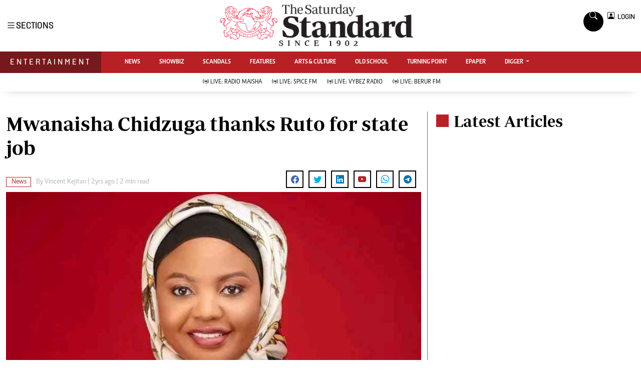

--- FILE ---
content_type: text/html; charset=UTF-8
request_url: https://www.standardmedia.co.ke/entertainment/news/article/2001482951/mwanaisha-chidzuga-thanks-ruto-for-state-job?utm_cmp_rs=amp-next-page
body_size: 17785
content:
<script src="https://assets.poool.fr/access.min.js"></script>
<script>
    var isPremium = "0";
    var pageType = 'premium';
    var hasPaid = "false";
    var hasEverSubscribed = "false";
    var hidePercentage = "88";
    var paymentStatus = "";
    var portalurl = null;
    var encrypted = "[base64]";
    var callbackurl = "https:\/\/www.standardmedia.co.ke\/entertainment\/news\/article\/2001482951\/mwanaisha-chidzuga-thanks-ruto-for-state-job";
    var categoryId =  Entertainment ;
    var freeUser = 0;

    if (categoryId === 386) {
        var pageType = 'free';
    }

    console.log(portalurl);
        console.log("Not a registered user");

    Access
        .init('fAg64laP2sXwmGP1LaZDBS6L1ASNgsVjYzf1437qUHLqHHQKGRKtEbZBoRPQKahk')
        .config({
            cookies_enabled: true,
            cookies_domain: "standardmedia.co.ke",
            login_url: portalurl,
        })
        .on('discoveryLinkClick', event => {
            var registerURL = "https://www.standardmedia.co.ke/sso/register?content=" + encrypted;
            console.log(registerURL);
            window.location.href = registerURL;
            return false;
        })
        .createPaywall({
            target: '#poool_paywall',
            content: '.story',
            mode: 'excerpt',
            percent: hidePercentage,
            pageType: pageType,
        });
    </script>







<!DOCTYPE html>
<html lang="en">
<head>
    <meta charset="utf-8">
    <title>Mwanaisha Chidzuga thanks Ruto for state job - The Standard Entertainment</title>
    <meta content="width=device-width, initial-scale=1.0" name="viewport">
    <meta name="robots" content="index,follow">
    <meta name="copyright" content="The Standard Group PLC">
    <meta name="online" content="online@standardmedia.co.ke">
    <meta http-equiv="refresh" content="640">
    <meta name="developer:name" content="Standard Digital">
    <meta name="developer:email" content="">
    
    <meta name="robots" content="index,follow"/>

    <meta name="robots" content="noindex, nofollow">

    <!--<meta name="site-live" content="2021-04-08 15:31:23">!-->
        <link rel="canonical"
          href="https://www.standardmedia.co.ke/entertainment/news/article/2001482951/mwanaisha-chidzuga-thanks-ruto-for-state-job"/>

            <link rel="amphtml"
              href="https://www.standardmedia.co.ke/entertainment/amp/news/article/2001482951/mwanaisha-chidzuga-thanks-ruto-for-state-job"/>
        <meta name="keywords" content="Mwanaisha Chidzuga;Government Spokesperson;President William Ruto"/>
    <meta name="author" content="Standard Digital"/>
    <meta name="description" content="Experienced news anchor Mwanaisha Chidzuga is thankful to President William Ruto after she was appointed deputy government spokesperson."/>
    <link rel="image_src" href="https://cdn.standardmedia.co.ke/images/articles/thumbnails/yjxYuJOuQR9340352KxEW6XoWeGz0N74nifTyeTN.jpg">
    <meta name="twitter:card" content="summary_large_image"/>
    <meta name="twitter:site" content="@StandardKenya"/>
    <meta name="twitter:creator" content="@StandardKenya"/>
    <meta property="twitter:title" content="Mwanaisha Chidzuga thanks Ruto for state job"/>
    <meta property="twitter:description" content="Mwanaisha Chidzuga thanks Ruto for state job"/>
    <meta property="twitter:url" content="Mwanaisha Chidzuga thanks Ruto for state job"/>
    <meta property="twitter:image" content="https://cdn.standardmedia.co.ke/images/articles/thumbnails/yjxYuJOuQR9340352KxEW6XoWeGz0N74nifTyeTN.jpg"/>
    <meta property="og:type" content="website"/>
    <meta property="og:title" content="Mwanaisha Chidzuga thanks Ruto for state job"/>
    <meta property="og:description" content="Mwanaisha Chidzuga thanks Ruto for state job"/>
    <meta property="og:site_name" content="Standard Entertainment"/>
    <meta property="og:url"
          content="https://www.standardmedia.co.ke/entertainment/news/article/2001482951/mwanaisha-chidzuga-thanks-ruto-for-state-job">
    <meta property="og:image" content="https://cdn.standardmedia.co.ke/images/articles/thumbnails/yjxYuJOuQR9340352KxEW6XoWeGz0N74nifTyeTN.jpg"/>
    <meta property="og:image:secure_url" content="https://cdn.standardmedia.co.ke/images/articles/thumbnails/yjxYuJOuQR9340352KxEW6XoWeGz0N74nifTyeTN.jpg"/>
    <meta content="Standard Entertainment" itemprop="sourceOrganization" name="source">
    <meta name="robots" content="max-image-preview:large">
    <meta itemprop="name" content="Mwanaisha Chidzuga thanks Ruto for state job">
    <meta itemprop="description" content="Mwanaisha Chidzuga thanks Ruto for state job">
    <meta itemprop="author" itemtype="http://schema.org/Person"
          content="Standard Digital">
    <meta itemprop="logo" itemtype="http://schema.org/Logo" content="https://www.standardmedia.co.ke/assets/images/logo.webp">
    <meta name="twitter:card" content="summary_large_image">
    <meta name="twitter:site" content="@entertainmentkenya">
    <meta name="twitter:title" content="Mwanaisha Chidzuga thanks Ruto for state job">
    <meta name="twitter:description" content="Mwanaisha Chidzuga thanks Ruto for state job">
    <meta name="twitter:creator" content="@entertainmentkenya">
    <meta name="twitter:image" content="https://cdn.standardmedia.co.ke/images/articles/thumbnails/yjxYuJOuQR9340352KxEW6XoWeGz0N74nifTyeTN.jpg">
    <meta name="twitter:data1" content="Standard Digital">
    <meta name="twitter:label1" content="author">
    <meta name="twitter:data2" content="Mwanaisha Chidzuga thanks Ruto for state job">
    <meta name="twitter:label2" content="summary">
    <meta property="fb:app_id" content="118898458656">
    <meta property="fb:pages" content="686823487999333">
    <meta property="og:type" content="article">
    <meta property="og:image:type" content="image/jpg">
    <meta property="og:locale" content="en_GB">
    <meta property="og:locale:alternate" content="en_US">
                    <meta property="og:image:width" content="800">
        <meta property="og:image:height" content="500">
        <meta property="og:type" content="article">
    <meta property="og:description" content="Experienced news anchor Mwanaisha Chidzuga is thankful to President William Ruto after she was appointed deputy government spokesperson.">
    <meta property="og:site_name" content="Standard Entertainment and Lifestyle">

    <style>
        .story ul {
            margin-bottom: 20px;
        }

        .story ul li {
            list-style-type: disc;
            margin-left: 10px;
            margin-bottom: 5px;
        }
    </style>
	    <meta property="mrf:sections" content="The Standard Entertainment"/>
    <meta property="mrf:tags" content="sub-section:News"/>
    <script>
        window.marfeel.cmd.push(['compass', function (compass) {
            compass.setRecirculationModules([{
                selector: '.kp-reading',
                name: 'keep-reading'
            },
                {
                    selector: '.popularstr-div',
                    name: 'popular-stories'
                },
                {
                    selector: '.trending-now-div',
                    name: 'trending-now'
                },
                {
                    selector: '.similar-art',
                    name: 'similar-articles'
                },
            ]);
        }]);
    </script>

    <!-- Favicon -->
    <link href="https://www.standardmedia.co.ke/assets/images/favicon.png" rel="icon">
    <!-- Google Web Fonts -->
    
    
    <style type="text/css">@font-face {font-family:Nunito;font-style:normal;font-weight:400;src:url(/cf-fonts/v/nunito/5.0.16/latin-ext/wght/normal.woff2);unicode-range:U+0100-02AF,U+0304,U+0308,U+0329,U+1E00-1E9F,U+1EF2-1EFF,U+2020,U+20A0-20AB,U+20AD-20CF,U+2113,U+2C60-2C7F,U+A720-A7FF;font-display:swap;}@font-face {font-family:Nunito;font-style:normal;font-weight:400;src:url(/cf-fonts/v/nunito/5.0.16/cyrillic-ext/wght/normal.woff2);unicode-range:U+0460-052F,U+1C80-1C88,U+20B4,U+2DE0-2DFF,U+A640-A69F,U+FE2E-FE2F;font-display:swap;}@font-face {font-family:Nunito;font-style:normal;font-weight:400;src:url(/cf-fonts/v/nunito/5.0.16/latin/wght/normal.woff2);unicode-range:U+0000-00FF,U+0131,U+0152-0153,U+02BB-02BC,U+02C6,U+02DA,U+02DC,U+0304,U+0308,U+0329,U+2000-206F,U+2074,U+20AC,U+2122,U+2191,U+2193,U+2212,U+2215,U+FEFF,U+FFFD;font-display:swap;}@font-face {font-family:Nunito;font-style:normal;font-weight:400;src:url(/cf-fonts/v/nunito/5.0.16/vietnamese/wght/normal.woff2);unicode-range:U+0102-0103,U+0110-0111,U+0128-0129,U+0168-0169,U+01A0-01A1,U+01AF-01B0,U+0300-0301,U+0303-0304,U+0308-0309,U+0323,U+0329,U+1EA0-1EF9,U+20AB;font-display:swap;}@font-face {font-family:Nunito;font-style:normal;font-weight:400;src:url(/cf-fonts/v/nunito/5.0.16/cyrillic/wght/normal.woff2);unicode-range:U+0301,U+0400-045F,U+0490-0491,U+04B0-04B1,U+2116;font-display:swap;}@font-face {font-family:Nunito;font-style:normal;font-weight:600;src:url(/cf-fonts/v/nunito/5.0.16/latin-ext/wght/normal.woff2);unicode-range:U+0100-02AF,U+0304,U+0308,U+0329,U+1E00-1E9F,U+1EF2-1EFF,U+2020,U+20A0-20AB,U+20AD-20CF,U+2113,U+2C60-2C7F,U+A720-A7FF;font-display:swap;}@font-face {font-family:Nunito;font-style:normal;font-weight:600;src:url(/cf-fonts/v/nunito/5.0.16/cyrillic-ext/wght/normal.woff2);unicode-range:U+0460-052F,U+1C80-1C88,U+20B4,U+2DE0-2DFF,U+A640-A69F,U+FE2E-FE2F;font-display:swap;}@font-face {font-family:Nunito;font-style:normal;font-weight:600;src:url(/cf-fonts/v/nunito/5.0.16/cyrillic/wght/normal.woff2);unicode-range:U+0301,U+0400-045F,U+0490-0491,U+04B0-04B1,U+2116;font-display:swap;}@font-face {font-family:Nunito;font-style:normal;font-weight:600;src:url(/cf-fonts/v/nunito/5.0.16/vietnamese/wght/normal.woff2);unicode-range:U+0102-0103,U+0110-0111,U+0128-0129,U+0168-0169,U+01A0-01A1,U+01AF-01B0,U+0300-0301,U+0303-0304,U+0308-0309,U+0323,U+0329,U+1EA0-1EF9,U+20AB;font-display:swap;}@font-face {font-family:Nunito;font-style:normal;font-weight:600;src:url(/cf-fonts/v/nunito/5.0.16/latin/wght/normal.woff2);unicode-range:U+0000-00FF,U+0131,U+0152-0153,U+02BB-02BC,U+02C6,U+02DA,U+02DC,U+0304,U+0308,U+0329,U+2000-206F,U+2074,U+20AC,U+2122,U+2191,U+2193,U+2212,U+2215,U+FEFF,U+FFFD;font-display:swap;}@font-face {font-family:Nunito;font-style:normal;font-weight:700;src:url(/cf-fonts/v/nunito/5.0.16/vietnamese/wght/normal.woff2);unicode-range:U+0102-0103,U+0110-0111,U+0128-0129,U+0168-0169,U+01A0-01A1,U+01AF-01B0,U+0300-0301,U+0303-0304,U+0308-0309,U+0323,U+0329,U+1EA0-1EF9,U+20AB;font-display:swap;}@font-face {font-family:Nunito;font-style:normal;font-weight:700;src:url(/cf-fonts/v/nunito/5.0.16/latin-ext/wght/normal.woff2);unicode-range:U+0100-02AF,U+0304,U+0308,U+0329,U+1E00-1E9F,U+1EF2-1EFF,U+2020,U+20A0-20AB,U+20AD-20CF,U+2113,U+2C60-2C7F,U+A720-A7FF;font-display:swap;}@font-face {font-family:Nunito;font-style:normal;font-weight:700;src:url(/cf-fonts/v/nunito/5.0.16/cyrillic/wght/normal.woff2);unicode-range:U+0301,U+0400-045F,U+0490-0491,U+04B0-04B1,U+2116;font-display:swap;}@font-face {font-family:Nunito;font-style:normal;font-weight:700;src:url(/cf-fonts/v/nunito/5.0.16/cyrillic-ext/wght/normal.woff2);unicode-range:U+0460-052F,U+1C80-1C88,U+20B4,U+2DE0-2DFF,U+A640-A69F,U+FE2E-FE2F;font-display:swap;}@font-face {font-family:Nunito;font-style:normal;font-weight:700;src:url(/cf-fonts/v/nunito/5.0.16/latin/wght/normal.woff2);unicode-range:U+0000-00FF,U+0131,U+0152-0153,U+02BB-02BC,U+02C6,U+02DA,U+02DC,U+0304,U+0308,U+0329,U+2000-206F,U+2074,U+20AC,U+2122,U+2191,U+2193,U+2212,U+2215,U+FEFF,U+FFFD;font-display:swap;}@font-face {font-family:Nunito;font-style:normal;font-weight:800;src:url(/cf-fonts/v/nunito/5.0.16/cyrillic/wght/normal.woff2);unicode-range:U+0301,U+0400-045F,U+0490-0491,U+04B0-04B1,U+2116;font-display:swap;}@font-face {font-family:Nunito;font-style:normal;font-weight:800;src:url(/cf-fonts/v/nunito/5.0.16/latin-ext/wght/normal.woff2);unicode-range:U+0100-02AF,U+0304,U+0308,U+0329,U+1E00-1E9F,U+1EF2-1EFF,U+2020,U+20A0-20AB,U+20AD-20CF,U+2113,U+2C60-2C7F,U+A720-A7FF;font-display:swap;}@font-face {font-family:Nunito;font-style:normal;font-weight:800;src:url(/cf-fonts/v/nunito/5.0.16/vietnamese/wght/normal.woff2);unicode-range:U+0102-0103,U+0110-0111,U+0128-0129,U+0168-0169,U+01A0-01A1,U+01AF-01B0,U+0300-0301,U+0303-0304,U+0308-0309,U+0323,U+0329,U+1EA0-1EF9,U+20AB;font-display:swap;}@font-face {font-family:Nunito;font-style:normal;font-weight:800;src:url(/cf-fonts/v/nunito/5.0.16/cyrillic-ext/wght/normal.woff2);unicode-range:U+0460-052F,U+1C80-1C88,U+20B4,U+2DE0-2DFF,U+A640-A69F,U+FE2E-FE2F;font-display:swap;}@font-face {font-family:Nunito;font-style:normal;font-weight:800;src:url(/cf-fonts/v/nunito/5.0.16/latin/wght/normal.woff2);unicode-range:U+0000-00FF,U+0131,U+0152-0153,U+02BB-02BC,U+02C6,U+02DA,U+02DC,U+0304,U+0308,U+0329,U+2000-206F,U+2074,U+20AC,U+2122,U+2191,U+2193,U+2212,U+2215,U+FEFF,U+FFFD;font-display:swap;}@font-face {font-family:Rubik;font-style:normal;font-weight:400;src:url(/cf-fonts/v/rubik/5.0.18/latin/wght/normal.woff2);unicode-range:U+0000-00FF,U+0131,U+0152-0153,U+02BB-02BC,U+02C6,U+02DA,U+02DC,U+0304,U+0308,U+0329,U+2000-206F,U+2074,U+20AC,U+2122,U+2191,U+2193,U+2212,U+2215,U+FEFF,U+FFFD;font-display:swap;}@font-face {font-family:Rubik;font-style:normal;font-weight:400;src:url(/cf-fonts/v/rubik/5.0.18/latin-ext/wght/normal.woff2);unicode-range:U+0100-02AF,U+0304,U+0308,U+0329,U+1E00-1E9F,U+1EF2-1EFF,U+2020,U+20A0-20AB,U+20AD-20CF,U+2113,U+2C60-2C7F,U+A720-A7FF;font-display:swap;}@font-face {font-family:Rubik;font-style:normal;font-weight:400;src:url(/cf-fonts/v/rubik/5.0.18/cyrillic/wght/normal.woff2);unicode-range:U+0301,U+0400-045F,U+0490-0491,U+04B0-04B1,U+2116;font-display:swap;}@font-face {font-family:Rubik;font-style:normal;font-weight:400;src:url(/cf-fonts/v/rubik/5.0.18/hebrew/wght/normal.woff2);unicode-range:U+0590-05FF,U+200C-2010,U+20AA,U+25CC,U+FB1D-FB4F;font-display:swap;}@font-face {font-family:Rubik;font-style:normal;font-weight:400;src:url(/cf-fonts/v/rubik/5.0.18/arabic/wght/normal.woff2);unicode-range:U+0600-06FF,U+0750-077F,U+0870-088E,U+0890-0891,U+0898-08E1,U+08E3-08FF,U+200C-200E,U+2010-2011,U+204F,U+2E41,U+FB50-FDFF,U+FE70-FE74,U+FE76-FEFC;font-display:swap;}@font-face {font-family:Rubik;font-style:normal;font-weight:400;src:url(/cf-fonts/v/rubik/5.0.18/cyrillic-ext/wght/normal.woff2);unicode-range:U+0460-052F,U+1C80-1C88,U+20B4,U+2DE0-2DFF,U+A640-A69F,U+FE2E-FE2F;font-display:swap;}@font-face {font-family:Rubik;font-style:normal;font-weight:500;src:url(/cf-fonts/v/rubik/5.0.18/latin-ext/wght/normal.woff2);unicode-range:U+0100-02AF,U+0304,U+0308,U+0329,U+1E00-1E9F,U+1EF2-1EFF,U+2020,U+20A0-20AB,U+20AD-20CF,U+2113,U+2C60-2C7F,U+A720-A7FF;font-display:swap;}@font-face {font-family:Rubik;font-style:normal;font-weight:500;src:url(/cf-fonts/v/rubik/5.0.18/latin/wght/normal.woff2);unicode-range:U+0000-00FF,U+0131,U+0152-0153,U+02BB-02BC,U+02C6,U+02DA,U+02DC,U+0304,U+0308,U+0329,U+2000-206F,U+2074,U+20AC,U+2122,U+2191,U+2193,U+2212,U+2215,U+FEFF,U+FFFD;font-display:swap;}@font-face {font-family:Rubik;font-style:normal;font-weight:500;src:url(/cf-fonts/v/rubik/5.0.18/cyrillic/wght/normal.woff2);unicode-range:U+0301,U+0400-045F,U+0490-0491,U+04B0-04B1,U+2116;font-display:swap;}@font-face {font-family:Rubik;font-style:normal;font-weight:500;src:url(/cf-fonts/v/rubik/5.0.18/arabic/wght/normal.woff2);unicode-range:U+0600-06FF,U+0750-077F,U+0870-088E,U+0890-0891,U+0898-08E1,U+08E3-08FF,U+200C-200E,U+2010-2011,U+204F,U+2E41,U+FB50-FDFF,U+FE70-FE74,U+FE76-FEFC;font-display:swap;}@font-face {font-family:Rubik;font-style:normal;font-weight:500;src:url(/cf-fonts/v/rubik/5.0.18/cyrillic-ext/wght/normal.woff2);unicode-range:U+0460-052F,U+1C80-1C88,U+20B4,U+2DE0-2DFF,U+A640-A69F,U+FE2E-FE2F;font-display:swap;}@font-face {font-family:Rubik;font-style:normal;font-weight:500;src:url(/cf-fonts/v/rubik/5.0.18/hebrew/wght/normal.woff2);unicode-range:U+0590-05FF,U+200C-2010,U+20AA,U+25CC,U+FB1D-FB4F;font-display:swap;}@font-face {font-family:Rubik;font-style:normal;font-weight:600;src:url(/cf-fonts/v/rubik/5.0.18/cyrillic-ext/wght/normal.woff2);unicode-range:U+0460-052F,U+1C80-1C88,U+20B4,U+2DE0-2DFF,U+A640-A69F,U+FE2E-FE2F;font-display:swap;}@font-face {font-family:Rubik;font-style:normal;font-weight:600;src:url(/cf-fonts/v/rubik/5.0.18/cyrillic/wght/normal.woff2);unicode-range:U+0301,U+0400-045F,U+0490-0491,U+04B0-04B1,U+2116;font-display:swap;}@font-face {font-family:Rubik;font-style:normal;font-weight:600;src:url(/cf-fonts/v/rubik/5.0.18/arabic/wght/normal.woff2);unicode-range:U+0600-06FF,U+0750-077F,U+0870-088E,U+0890-0891,U+0898-08E1,U+08E3-08FF,U+200C-200E,U+2010-2011,U+204F,U+2E41,U+FB50-FDFF,U+FE70-FE74,U+FE76-FEFC;font-display:swap;}@font-face {font-family:Rubik;font-style:normal;font-weight:600;src:url(/cf-fonts/v/rubik/5.0.18/hebrew/wght/normal.woff2);unicode-range:U+0590-05FF,U+200C-2010,U+20AA,U+25CC,U+FB1D-FB4F;font-display:swap;}@font-face {font-family:Rubik;font-style:normal;font-weight:600;src:url(/cf-fonts/v/rubik/5.0.18/latin/wght/normal.woff2);unicode-range:U+0000-00FF,U+0131,U+0152-0153,U+02BB-02BC,U+02C6,U+02DA,U+02DC,U+0304,U+0308,U+0329,U+2000-206F,U+2074,U+20AC,U+2122,U+2191,U+2193,U+2212,U+2215,U+FEFF,U+FFFD;font-display:swap;}@font-face {font-family:Rubik;font-style:normal;font-weight:600;src:url(/cf-fonts/v/rubik/5.0.18/latin-ext/wght/normal.woff2);unicode-range:U+0100-02AF,U+0304,U+0308,U+0329,U+1E00-1E9F,U+1EF2-1EFF,U+2020,U+20A0-20AB,U+20AD-20CF,U+2113,U+2C60-2C7F,U+A720-A7FF;font-display:swap;}@font-face {font-family:Rubik;font-style:normal;font-weight:700;src:url(/cf-fonts/v/rubik/5.0.18/hebrew/wght/normal.woff2);unicode-range:U+0590-05FF,U+200C-2010,U+20AA,U+25CC,U+FB1D-FB4F;font-display:swap;}@font-face {font-family:Rubik;font-style:normal;font-weight:700;src:url(/cf-fonts/v/rubik/5.0.18/latin-ext/wght/normal.woff2);unicode-range:U+0100-02AF,U+0304,U+0308,U+0329,U+1E00-1E9F,U+1EF2-1EFF,U+2020,U+20A0-20AB,U+20AD-20CF,U+2113,U+2C60-2C7F,U+A720-A7FF;font-display:swap;}@font-face {font-family:Rubik;font-style:normal;font-weight:700;src:url(/cf-fonts/v/rubik/5.0.18/cyrillic-ext/wght/normal.woff2);unicode-range:U+0460-052F,U+1C80-1C88,U+20B4,U+2DE0-2DFF,U+A640-A69F,U+FE2E-FE2F;font-display:swap;}@font-face {font-family:Rubik;font-style:normal;font-weight:700;src:url(/cf-fonts/v/rubik/5.0.18/cyrillic/wght/normal.woff2);unicode-range:U+0301,U+0400-045F,U+0490-0491,U+04B0-04B1,U+2116;font-display:swap;}@font-face {font-family:Rubik;font-style:normal;font-weight:700;src:url(/cf-fonts/v/rubik/5.0.18/latin/wght/normal.woff2);unicode-range:U+0000-00FF,U+0131,U+0152-0153,U+02BB-02BC,U+02C6,U+02DA,U+02DC,U+0304,U+0308,U+0329,U+2000-206F,U+2074,U+20AC,U+2122,U+2191,U+2193,U+2212,U+2215,U+FEFF,U+FFFD;font-display:swap;}@font-face {font-family:Rubik;font-style:normal;font-weight:700;src:url(/cf-fonts/v/rubik/5.0.18/arabic/wght/normal.woff2);unicode-range:U+0600-06FF,U+0750-077F,U+0870-088E,U+0890-0891,U+0898-08E1,U+08E3-08FF,U+200C-200E,U+2010-2011,U+204F,U+2E41,U+FB50-FDFF,U+FE70-FE74,U+FE76-FEFC;font-display:swap;}</style>
    <!-- Icon Font Stylesheet -->
    <link href="https://cdnjs.cloudflare.com/ajax/libs/font-awesome/5.10.0/css/all.min.css" rel="stylesheet">
    <link href="https://cdn.jsdelivr.net/npm/bootstrap-icons@1.4.1/font/bootstrap-icons.css" rel="stylesheet">
    <!-- Libraries Stylesheet -->
    <link href="https://www.standardmedia.co.ke/assets/css/bootstrap.min.css" rel="stylesheet">
    <!-- Template Stylesheet -->

    <link href="https://www.standardmedia.co.ke/assets/css/sde-style.css?v10" rel="stylesheet">

    <style type="text/css">
        .navbar .megamenu {
            padding: 1rem;
        }
.subscribe-mid-art{
		    background: #f5f5f5;
			border: solid 1px #ccc;
			padding: 20px 20px 30px;
		}

		@media only screen and (max-width: 600px) {
			.subscribe-mid-art {
				background: #f5f5f5;
				border: solid 1px #ccc;
				padding: 10px 10px 30px;
			}
		}
		.subscribe-mid-art p{
			font-weight: bold;
			margin-bottom: 0px;
		}
		.subscribe-mid-art span{
			font-size: 12px;
		}
        /* ============ desktop view ============ */
        @media all and (min-width: 992px) {

            .navbar .has-megamenu {
                position: static !important;
            }

            .navbar .megamenu {
                left: 0;
                right: 0;
                width: 100%;
                margin-top: 0;
            }

        }

        /* ============ desktop view .end// ============ */

        /* ============ mobile view ============ */
        @media (max-width: 991px) {
            .navbar.fixed-top .navbar-collapse, .navbar.sticky-top .navbar-collapse {
                overflow-y: auto;
                max-height: 90vh;
                margin-top: 10px;
            }
        }

        .Premium {
            margin-right: 3px;
        }

        .bg-right-grey {
            background: #f3f3f3;
        }

        .text-muted a {
            color: #b1b4b7 !important;
        }

        .text-standard {
            color: #ed1a3b !important;
        }

        /* ============ mobile view .end// ============ */
        .Category {
            border: 1px solid #b72025 !important;
            color: #b72025 !important;
            font-family: 'Caput';
            font-size: 14px;
            display: inline;
            padding: 2px 8px 2px 10px;
        }

        .dopbtn {
            background-color: #fff !important;
            padding: 0px;
            font-size: 14px;
            border: 0px;
            font-family: 'solido';
        }

        .dopdown {
            position: inherit;
            display: inline-block;
        }

        .dopdown-content {
            display: none;
            position: absolute;
            background-color: #fff;
            min-width: 160px;
            box-shadow: 0px 8px 16px 0px rgba(0, 0, 0, 0.2);
            z-index: 1;
        }

        .dopdown-content a {
            color: black;
            padding: 0px 10px;
            text-decoration: none;
            display: block;
        }

        .dopdown-content a:hover {
            background-color: #ddd;
        }

        .dopdown:hover .dopdown-content {
            display: block;
        }

        .dopdown:hover .dopbtn {
            background-color: transparent;
        }

        @media (max-width: 767px) {
            .dopbtn {
                background-color: transparent !important;
                padding: 0px;
                font-size: 14px;
                border: 0px;
                font-family: 'solido';
            }
        }

        .bg-entertainment {
            background: #b72025 !important;
        }

        .bg-entertainment-dark {
            background: #76191c !important;
        }

        .live-style {
            font-weight: 600 !important;
            color: #b72025 !important;
        }

        .searchform .search {
            width: 35px;
            height: 33px;
            background: #000000 !important;
            color: white;
            text-align: center;
            padding-top: 7px;
            margin-right: 2px;
            font-size: 15px;
            border-radius: 50%;
        }

        .navbar-brand span {
            display: block;
            font-size: 13px;
            font-weight: 800;
            color: rgba(0, 0, 0, 0.3);
            text-align: center;
            letter-spacing: 12px;
            font-family: 'Solido';
            padding: 6px;
        }

        .searchform .search.login {
            font-weight: 300;
            background: white !important;
            border: 1px solid black;
            color: #000;
            padding-top: 8px;
        }

        .f-12 {
            font-size: 32px !important;
        }

        .box-search input {
            width: 90%;
            border: #ffffff00;
            padding: 7px;
        }

        .box-search {
            border: 1px solid #868686;
            border-radius: 18px;
            width: 100% !important;
            padding: 1px 7px 2px;
        }

        .box-search .bi-search {
            padding: 7px;
            border-radius: 50%;
            font-size: 12px;
        }

        .search-box {
            font-size: 14px;
            padding: 9px 10px;
            border: 1px solid #cbc6c6;
            background: #fff;
            border-radius: 25px;
            width: 170px;
        }

        .login {
            font-size: 14px;
            vertical-align: middle;
            font-family: 'Solido';
            padding-left: 0px;
            align-items: baseline;
        }

        .login span {
            font-size: 14px;
            vertical-align: middle;
        }

        #search {
            transition: 0.5s;
            display: none;
        }

        .pantone {
            background: #E62E39 !important;
            color: #FFF !important;
        }


        .brand-name {
            padding: 9px 20px 10px 20px !important;
            font-family: solido !important;
            letter-spacing: 4px !important;
        }

        .brand-name {
            padding: 9px 20px 10px;
            font-family: solido !important;
            letter-spacing: 4px;
        }
    </style>

    
        
    <script>
        (function (w, d, s, l, i) {
            w[l] = w[l] || [];
            w[l].push({
                'gtm.start': new Date().getTime(),
                event: 'gtm.js'
            });
            var f = d.getElementsByTagName(s)[0],
                j = d.createElement(s),
                dl = l != 'dataLayer' ? '&l=' + l : '';
            j.async = true;
            j.src =
                'https://www.googletagmanager.com/gtm.js?id=' + i + dl;
            f.parentNode.insertBefore(j, f);
        })(window, document, 'script', 'dataLayer', 'GTM-TNB7V35');
    </script>
    <!-- End Google Tag Manager -->
                <script async src="https://securepubads.g.doubleclick.net/tag/js/gpt.js"></script>
<script>
  window.googletag = window.googletag || {cmd: []};
  var ads = {};
  const keywords = document.querySelector('meta[name="keywords"]').content.toLowerCase().trim();
  const targetKeywords = keywords.split(",");
  const nkey = [];
  var qth;
  for (qth = 0; qth <= targetKeywords.length - 1; qth++) {
    var nth = targetKeywords[qth].split(" ");
    nkey.push(nth);
  }

  googletag.cmd.push(function() {
    googletag.pubads().enableLazyLoad({
      fetchMarginPercent: 200, // Adjust as needed
      renderMarginPercent: 100, // Adjust as needed
      mobileScaling: 2.0 // Adjust as needed
    });

    googletag.pubads().setTargeting('keywords', nkey);
    googletag.pubads().setTargeting('sectionchecker', 'article');
    googletag.pubads().setTargeting('url1', window.location.pathname.split('/')[1]);
    if (window.location.pathname.split('/')[2]) {
      googletag.pubads().setTargeting('url2', window.location.pathname.split('/')[2]);
    }
    if (window.location.pathname.split('/')[3]) {
      googletag.pubads().setTargeting('url3', window.location.pathname.split('/')[3]);
    }

          const adSlots = [
        'div-gpt-ad-1616524495000-0',
        'div-gpt-ad-1616524592174-0',
        'div-gpt-ad-1616513706683-1',
        'div-gpt-ad-1616513706683-4',
        'div-gpt-ad-1617942996688-0'
      ];
    
    const observerOptions = {
      root: null,
      rootMargin: '0px',
      threshold: 0.7 // Adjust as needed
    };

    const observer = new IntersectionObserver((entries, observer) => {
      entries.forEach(entry => {
        if (entry.isIntersecting) {
          const slot = googletag.pubads().getSlots().find(slot => slot.getSlotElementId() === entry.target.id);
          if (slot) {
            googletag.display(entry.target.id);
           // googletag.pubads().refresh([slot], {changeCorrelator: false});
          }
          observer.unobserve(entry.target);
        }
      });
    }, observerOptions);

    const lazyLoadAd = (slotId) => {
      const adSlot = document.getElementById(slotId);
      if (adSlot) {
        observer.observe(adSlot);
      }
    };

    // Lazy load ads when they enter the viewport
    document.addEventListener('DOMContentLoaded', () => {
      adSlots.forEach(lazyLoadAd);
    });

          googletag.defineSlot('/24409412/sg_entertainment_article_1', [[336, 280], [300, 250], [200, 200], [320, 50], [320, 100], 'fluid'], 'div-gpt-ad-1616524495000-0').addService(googletag.pubads());
      googletag.defineSlot('/24409412/sg_entertainment_article_2', [[336, 280], [300, 250], [200, 200], [320, 50], [320, 100], 'fluid'], 'div-gpt-ad-1616524592174-0').addService(googletag.pubads());
      googletag.defineSlot('/24409412/sg_entertainment_article_3', [[336, 280], [300, 250], [200, 200], [320, 50], [320, 100], 'fluid'], 'div-gpt-ad-1616513706683-1').addService(googletag.pubads());
      googletag.defineSlot('/24409412/sg_entertainment_article_4', [[336, 280], [300, 250], [200, 200], [320, 50], [320, 100], 'fluid'], 'div-gpt-ad-1616513706683-4').addService(googletag.pubads());
    
    googletag.defineSlot('/24409412/TheStandard_1x1', [1, 1], 'div-gpt-ad-1617942996688-0').addService(googletag.pubads());

    googletag.pubads().enableSingleRequest();
    googletag.enableServices();
  });

  <!--intes!-->
  var webInters;
  googletag.cmd.push(function() {
    webInters = googletag.defineOutOfPageSlot('/24409412/Home_main_OutOfPage', googletag.enums.OutOfPageFormat.INTERSTITIAL);
    if (webInters) {
      webInters.addService(googletag.pubads());
    }
  });
  <!--intes!-->
</script>




<!--Amazon!-->

<script>
 
!function(a9,a,p,s,t,A,g){if(a[a9])return;function q(c,r){a[a9]._Q.push([c,r])}a[a9]={init:function(){q("i",arguments)},fetchBids:function(){q("f",arguments)},setDisplayBids:function(){},targetingKeys:function(){return[]},_Q:[]};A=p.createElement(s);A.async=!0;A.src=t;g=p.getElementsByTagName(s)[0];g.parentNode.insertBefore(A,g)}("apstag",window,document,"script","//c.amazon-adsystem.com/aax2/apstag.js");
apstag.init({
     pubID: 'fc752468-3b32-47a3-aa0d-e95bc8c0c9d9',  
     adServer: 'googletag'
});
apstag.fetchBids({
     slots: [ 
     {
         slotID: 'div-gpt-ad-1616524592174-0',  
         slotName: '/24409412/sg_entertainment_article_2',  
         sizes: [[300,600]]  
     }
    
	 ],
     timeout: 2e3
}, function(bids) {
     
     googletag.cmd.push(function(){
         apstag.setDisplayBids();
     });
}); 
</script>
     
            <script async
                src="https://pagead2.googlesyndication.com/pagead/js/adsbygoogle.js?client=ca-pub-2204615711705377"
                crossorigin="anonymous"></script>
    </head>
<body>

<noscript>
    <iframe src="https://www.googletagmanager.com/ns.html?id=GTM-TNB7V35" height="0" width="0"
            style="display:none;visibility:hidden"></iframe>
</noscript>

<!-- Topbar Start -->
<div class="bg-light-grey px-5 d-none d-lg-block">
    <div class="row gx-0">
        <div class="col-lg-8 mb-2 mb-lg-0">
            <div id="myNav" class="overlay overflow-scroll">
                <a href="javascript:void(0)" class="closebtn" onclick="closeNav()">&times;</a>
                <div class="overlay-content">
                    <div class="container">
                        <div class="row">
                            <div class="col-12 col-md-3 boda-right">
                                <div class=" top-styling boda-bottom pt-3">
                                    <img src="https://www.standardmedia.co.ke/assets/images/logo.webp" class="logo-style">
                                    The Standard Group Plc is a multi-media organization with investments in media
                                    platforms spanning newspaper print
                                    operations, television, radio broadcasting, digital and online services. The
                                    Standard Group is recognized as a
                                    leading multi-media house in Kenya with a key influence in matters of national and
                                    international interest.

                                </div>
                                <div class=" top-styling mt-2 boda-bottom mt-3">
                                    <ul class="list-style-none">
                                        <li>Standard Group Plc HQ Office,</li>
                                        <li>The Standard Group Center,Mombasa Road.</li>

                                        <li>P.O Box 30080-00100,Nairobi, Kenya.</li>
                                        <li>Telephone number: 0203222111, 0719012111</li>
                                        <li> Email: <a href="/cdn-cgi/l/email-protection" class="__cf_email__" data-cfemail="264549545649544752436655524748424754424b43424f47084549084d43">[email&#160;protected]</a></li>

                                    </ul>

                                </div>
                            </div>
                            <div class="col-12 col-md-6">
                                <div class="text-danger brands  mb-3">NEWS & CURRENT AFFAIRS</div>
                                <div class="row">
                                    <div class="col-12 col-md-4">
                                        <div class="text-white sub-title mb-3">News and current affairs</div>
                                        <ul class="justify-content-left  list-style-disc row px-0">
                                            <li class="nav-item">
                                                <a class="nav-link" href="https://www.standardmedia.co.ke/videos"><i
                                                        class="bi bi-chevron-right"></i>videos</a>
                                            </li>
                                            <li class="nav-item ">
                                                <a class="nav-link"
                                                   href="https://www.standardmedia.co.ke/category/611/homepage"><i
                                                        class="bi bi-chevron-right"></i>Homepage</a>
                                            </li>
                                            <li class="nav-item ">
                                                <a class="nav-link"
                                                   href="https://www.standardmedia.co.ke/category/23/africa"><i
                                                        class="bi bi-chevron-right"></i>Africa</a>
                                            </li>
                                            <li class="nav-item ">
                                                <a class="nav-link"
                                                   href="https://www.standardmedia.co.ke/category/573/nutrition-wellness"><i
                                                        class="bi bi-chevron-right"></i>Nutrition &amp; Wellness</a>
                                            </li>
                                            <li class="nav-item ">
                                                <a class="nav-link"
                                                   href="https://www.standardmedia.co.ke/category/46/real-estate"><i
                                                        class="bi bi-chevron-right"></i>Real Estate</a>
                                            </li>
                                            <li class="nav-item ">
                                                <a class="nav-link"
                                                   href="https://www.standardmedia.co.ke/category/41/health-science"><i
                                                        class="bi bi-chevron-right"></i>Health &amp; Science</a>
                                            </li>
                                            <li class="nav-item ">
                                                <a class="nav-link"
                                                   href="https://www.standardmedia.co.ke/category/7/opinion"><i
                                                        class="bi bi-chevron-right"></i>Opinion</a>
                                            </li>
                                            <li class="nav-item ">
                                                <a class="nav-link"
                                                   href="https://www.standardmedia.co.ke/category/74/columnists"><i
                                                        class="bi bi-chevron-right"></i>Columnists</a>
                                            </li>
                                            <li class="nav-item ">
                                                <a class="nav-link"
                                                   href="https://www.standardmedia.co.ke/category/56/education"><i
                                                        class="bi bi-chevron-right"></i>Education</a>
                                            </li>
                                            <li class="nav-item ">
                                                <a class="nav-link" href="https://www.standardmedia.co.ke/evewoman"><i
                                                        class="bi bi-chevron-right"></i>Lifestyle</a>
                                            </li>
                                            <li class="nav-item ">
                                                <a class="nav-link"
                                                   href="https://www.standardmedia.co.ke/category/7/opinion"><i
                                                        class="bi bi-chevron-right"></i>Cartoons</a>
                                            </li>
                                            <li class="nav-item ">
                                                <a class="nav-link"
                                                   href="https://www.standardmedia.co.ke/category/74/columnists"><i
                                                        class="bi bi-chevron-right"></i>Moi Cabinets</a>
                                            </li>
                                            <li class="nav-item ">
                                                <a class="nav-link"
                                                   href="https://www.standardmedia.co.ke/category/56/education"><i
                                                        class="bi bi-chevron-right"></i>Arts & Culture</a>
                                            </li>
                                            <li class="nav-item ">
                                                <a class="nav-link" href="https://www.standardmedia.co.ke/evewoman"><i
                                                        class="bi bi-chevron-right"></i>Gender</a>
                                            </li>
                                            <li class="nav-item ">
                                                <a class="nav-link"
                                                   href="https://www.standardmedia.co.ke/category/7/opinion"><i
                                                        class="bi bi-chevron-right"></i>Planet Action</a>
                                            </li>
                                            <li class="nav-item ">
                                                <a class="nav-link"
                                                   href="https://www.standardmedia.co.ke/category/74/columnists"><i
                                                        class="bi bi-chevron-right"></i>E-Paper</a>
                                            </li>
                                        </ul>

                                    </div>
                                    <div class="col-12 col-md-4">
                                        <a href="https://www.standardmedia.co.ke/evewoman">
                                            <div class="text-white sub-title mb-3">evewoman</div>
                                        </a>
                                        <ul class="justify-content-left list-style-disc row px-0">
                                            <li class="nav-item">
                                                <a class="nav-link"
                                                   href="https://www.standardmedia.co.ke/evewoman/category/273/living"><i
                                                        class="bi bi-chevron-right"></i>Living</a>
                                            </li>
                                            <li class="nav-item">
                                                <a class="nav-link"
                                                   href="https://www.standardmedia.co.ke/evewoman/category/267/food"> <i
                                                        class="bi bi-chevron-right"></i>Food </a>
                                            </li>
                                            <li class="nav-item">
                                                <a class="nav-link"
                                                   href="https://www.standardmedia.co.ke/evewoman/category/265/fashion-and-beauty">
                                                    <i class="bi bi-chevron-right"></i>Fashion &amp; Beauty</a>
                                            </li>
                                            <li class="nav-item">
                                                <a class="nav-link"
                                                   href="https://www.standardmedia.co.ke/evewoman/category/264/relationships"><i
                                                        class="bi bi-chevron-right"></i>Relationships</a>
                                            </li>
                                            <li class="nav-item">
                                                <a class="nav-link"
                                                   href="https://www.standardmedia.co.ke/evewoman/videos"><i
                                                        class="bi bi-chevron-right"></i>Videos</a>
                                            </li>
                                            <li class="nav-item">
                                                <a class="nav-link"
                                                   href="https://www.standardmedia.co.ke/evewoman/category/416/wellness"><i
                                                        class="bi bi-chevron-right"></i>wellness</a>
                                            </li>
                                            <li class="nav-item">
                                                <a class="nav-link"
                                                   href="https://www.standardmedia.co.ke/evewoman/category/350/readers-lounge"><i
                                                        class="bi bi-chevron-right"></i>readers lounge</a>
                                            </li>
                                            <li class="nav-item">
                                                <a class="nav-link"
                                                   href="https://www.standardmedia.co.ke/evewoman/category/307/leisure-and-travel"><i
                                                        class="bi bi-chevron-right"></i>Leisure And Travel</a>
                                            </li>
                                            <li class="nav-item">
                                                <a class="nav-link"
                                                   href="https://www.standardmedia.co.ke/evewoman/category/272/bridal"><i
                                                        class="bi bi-chevron-right"></i>bridal</a>
                                            </li>
                                            <li class="nav-item">
                                                <a class="nav-link"
                                                   href="https://www.standardmedia.co.ke/evewoman/category/262/parenting"><i
                                                        class="bi bi-chevron-right"></i>parenting</a>
                                            </li>
                                        </ul>
                                        <a href="https://www.standardmedia.co.ke/farmkenya">
                                            <div class="text-white sub-title mb-3">Farm Kenya</div>
                                        </a>
                                        <ul class="justify-content-left  list-style-disc row px-0">
                                            <li class="nav-item">
                                                <a class="nav-link"
                                                   href="https://www.standardmedia.co.ke/farmkenya/news/438/crops"><i
                                                        class="bi bi-chevron-right"></i>news</a>
                                            </li>
                                            <li class="nav-item">
                                                <a class="nav-link"
                                                   href="https://www.standardmedia.co.ke/farmkenya/farmers-tv"><i
                                                        class="bi bi-chevron-right"></i> KTN farmers tv</a>
                                            </li>
                                            <li class="nav-item">
                                                <a class="nav-link"
                                                   href="https://www.standardmedia.co.ke/farmkenya/smart-harvest"> <i
                                                        class="bi bi-chevron-right"></i>smart harvest</a>
                                            </li>
                                            <li class="nav-item">
                                                <a class="nav-link"
                                                   href="https://www.standardmedia.co.ke/farmkenya/podcasts"><i
                                                        class="bi bi-chevron-right"></i>podcasts</a>
                                            </li>
                                            <li class="nav-item">
                                                <a class="nav-link"
                                                   href="https://www.standardmedia.co.ke/farmkenya/farmersmarket"><i
                                                        class="bi bi-chevron-right"></i>farmers market</a>
                                            </li>
                                            <li class="nav-item">
                                                <a class="nav-link"
                                                   href="https://www.standardmedia.co.ke/farmkenya/directory"><i
                                                        class="bi bi-chevron-right"></i>Agri-Directory</a>
                                            </li>
                                            <li class="nav-item">
                                                <a class="nav-link"
                                                   href="https://www.standardmedia.co.ke/farmkenya/mkulimaexpo2021"><i
                                                        class="bi bi-chevron-right"></i>mkulima expo 2021</a>
                                            </li>
                                            <li class="nav-item">
                                                <a class="nav-link"
                                                   href="https://www.standardmedia.co.ke/farmkenya/farmpedia"><i
                                                        class="bi bi-chevron-right"></i>farmpedia</a>
                                            </li>
                                        </ul>
                                    </div>
                                    <div class="col-12 col-md-4">
                                        <a href="https://www.standardmedia.co.ke/entertainment">
                                            <div class="text-white sub-title mb-3">Entertainment</div>
                                        </a>
                                        <ul class="justify-content-left  list-style-disc row px-0">
                                            <li class="nav-item col-md-12">
                                                <a class="nav-link"
                                                   href="https://www.standardmedia.co.ke/entertainment/category/134/Showbiz"><i
                                                        class="bi bi-chevron-right"></i>showbiz</a>
                                            </li>
                                            <li class="nav-item col-md-12">
                                                <a class="nav-link"
                                                   href="https://www.standardmedia.co.ke/entertainment/category/122/arts-and-culture">
                                                    <i class="bi bi-chevron-right"></i>arts &amp; culture</a>
                                            </li>
                                            <li class="nav-item col-md-12">
                                                <a class="nav-link"
                                                   href="https://www.standardmedia.co.ke/entertainment/category/126/lifestyle"><i
                                                        class="bi bi-chevron-right"></i> lifestyle</a>
                                            </li>
                                            <li class="nav-item col-md-12">
                                                <a class="nav-link"
                                                   href="https://www.standardmedia.co.ke/entertainment/category/61/events"><i
                                                        class="bi bi-chevron-right"></i>events</a>
                                            </li>
                                        </ul>
                                        <a href="https://www.standardmedia.co.ke/sports">
                                            <div class="text-white sub-title mb-3">Sports</div>
                                        </a>
                                        <ul class="justify-content-left list-style-disc row px-0">
                                            <li class="nav-item">
                                                <a class="nav-link"
                                                   href="https://www.standardmedia.co.ke/sports/category/29/football"><i
                                                        class="bi bi-chevron-right"></i>football</a>
                                            </li>
                                            <li class="nav-item">
                                                <a class="nav-link"
                                                   href="https://www.standardmedia.co.ke/sports/category/30/rugby"> <i
                                                        class="bi bi-chevron-right"></i>rugby</a>
                                            </li>
                                            <li class="nav-item">
                                                <a class="nav-link"
                                                   href="https://www.standardmedia.co.ke/sports/category/60/boxing"> <i
                                                        class="bi bi-chevron-right"></i>Boxing</a>
                                            </li>
                                            <li class="nav-item">
                                                <a class="nav-link"
                                                   href="https://www.standardmedia.co.ke/sports/category/61/golf"><i
                                                        class="bi bi-chevron-right"></i>Golf</a>
                                            </li>
                                            <li class="nav-item">
                                                <a class="nav-link"
                                                   href="https://www.standardmedia.co.ke/sports/category/72/tennis"><i
                                                        class="bi bi-chevron-right"></i>Tennis</a>
                                            </li>
                                            <li class="nav-item">
                                                <a class="nav-link"
                                                   href="https://www.standardmedia.co.ke/sports/category/366/basketball"><i
                                                        class="bi bi-chevron-right"></i>Basketball</a>
                                            </li>
                                            <li class="nav-item">
                                                <a class="nav-link"
                                                   href="https://www.standardmedia.co.ke/sports/category/378/athletics"><i
                                                        class="bi bi-chevron-right"></i>athletics</a>
                                            </li>
                                            <li class="nav-item">
                                                <a class="nav-link"
                                                   href="https://www.standardmedia.co.ke/sports/category/57/volleyball-and-handball"><i
                                                        class="bi bi-chevron-right"></i>Volleyball and handball</a>
                                            </li>
                                            <li class="nav-item">
                                                <a class="nav-link"
                                                   href="https://www.standardmedia.co.ke/sports/category/68/hockey"><i
                                                        class="bi bi-chevron-right"></i>hockey</a>
                                            </li>
                                            <li class="nav-item">
                                                <a class="nav-link"
                                                   href="https://www.standardmedia.co.ke/sports/category/58/cricket"><i
                                                        class="bi bi-chevron-right"></i>cricket</a>
                                            </li>
                                            <li class="nav-item">
                                                <a class="nav-link"
                                                   href="https://www.standardmedia.co.ke/sports/category/180/gossip-rumours"><i
                                                        class="bi bi-chevron-right"></i>gossip &amp; rumours</a>
                                            </li>
                                            <li class="nav-item">
                                                <a class="nav-link"
                                                   href="https://www.standardmedia.co.ke/sports/category/428/premier-league"><i
                                                        class="bi bi-chevron-right"></i>premier league</a>
                                            </li>
                                        </ul>
                                    </div>
                                    <div class="col-12 col-md-12 boda-top">
                                        <a href="https://www.standardmedia.co.ke/thenairobian">
                                            <div class="text-white sub-title mt-4 mb-1">The Nairobian</div>
                                        </a>
                                        <ul class="justify-content-left d-inline-flex  list-style-disc px-0">
                                            <li class="nav-item ">
                                                <a class="nav-link"
                                                   href="https://www.standardmedia.co.ke/thenairobian/category/446/news"><i
                                                        class="bi bi-chevron-right"></i>News</a>
                                            </li>
                                            <li class="nav-item ">
                                                <a class="nav-link"
                                                   href="https://www.standardmedia.co.ke/thenairobian/category/447/scandals"><i
                                                        class="bi bi-chevron-right"></i>Scandals</a>
                                            </li>
                                            <li class="nav-item ">
                                                <a class="nav-link"
                                                   href="https://www.standardmedia.co.ke/thenairobian/category/448/gossip"><i
                                                        class="bi bi-chevron-right"></i>Gossip</a>
                                            </li>
                                            <li class="nav-item ">
                                                <a class="nav-link"
                                                   href="https://www.standardmedia.co.ke/thenairobian/category/483/sports"><i
                                                        class="bi bi-chevron-right"></i>Sports</a>
                                            </li>
                                            <li class="nav-item ">
                                                <a class="nav-link"
                                                   href="https://www.standardmedia.co.ke/thenairobian/category/489/blogs"><i
                                                        class="bi bi-chevron-right"></i>Blogs</a>
                                            </li>
                                            <li class="nav-item ">
                                                <a class="nav-link"
                                                   href="https://www.standardmedia.co.ke/thenairobian/category/508/entertainment"><i
                                                        class="bi bi-chevron-right"></i>Entertainment</a>
                                            </li>
                                            <li class="nav-item ">
                                                <a class="nav-link"
                                                   href="https://www.standardmedia.co.ke/thenairobian/category/564/politics"><i
                                                        class="bi bi-chevron-right"></i>Politics</a>
                                            </li>
                                        </ul>
                                    </div>
                                </div>
                            </div>
                            <div class="col-12 col-md-3 menu-border-left">
                                <div class="text-danger brands  mb-4">TV STATIONS</div>
                                <ul class="justify-content-left  list-style-disc row px-0 boda-bottom">
                                    <li class="nav-item col-md-12 col-6">
                                        <a class="nav-link" href="https://www.standardmedia.co.ke/ktnhome"><i
                                                class="bi bi-chevron-right"></i>ktn home</a>
                                    </li>
                                    <li class="nav-item col-md-12 col-6">
                                        <a class="nav-link" href="https://www.standardmedia.co.ke/ktnnews"><i
                                                class="bi bi-chevron-right"></i> ktn news</a>
                                    </li>
                                    <li class="nav-item col-md-12 col-6">
                                        <a class="nav-link" href="https://www.btvkenya.ke"><i
                                                class="bi bi-chevron-right"></i> BTV</a>
                                    </li>
                                    <li class="nav-item col-md-12 col-6">
                                        <a class="nav-link" href="https://www.standardmedia.co.ke/farmkenya/farmers-tv"><i
                                                class="bi bi-chevron-right"></i>KTN Farmers Tv</a>
                                    </li>
                                </ul>
                                <div class="text-danger brands  mb-4">RADIO STATIONS</div>
                                <ul class=" boda-bottom justify-content-left blak list-style-disc row px-0">
                                    <li class="nav-item col-md-12 col-6">
                                        <a class="nav-link" href="https://www.standardmedia.co.ke/radiomaisha"><i
                                                class="bi bi-chevron-right"></i>radio maisha</a>
                                    </li>
                                    <li class="nav-item col-md-12 col-6">
                                        <a class="nav-link" href="https://www.standardmedia.co.ke/spicefm"><i
                                                class="bi bi-chevron-right"></i> spice fm</a>
                                    </li>
                                   <!-- <li class="nav-item col-md-12 col-6">
                                        <a class="nav-link" href="https://www.standardmedia.co.ke/vybezradio"><i
                                                class="bi bi-chevron-right"></i> vybez radio</a>
                                    </li>-->
                                </ul>
                                <div class="text-danger brands  mb-4 ">ENTERPRISE</div>
                                <ul class="boda-bottom justify-content-left  list-style-disc row px-0">
                                    <li class="nav-item col-md-12 col-6">
                                        <a class="nav-link" href="https://vas2.standardmedia.co.ke"><i
                                                class="bi bi-chevron-right"></i>VAS</a>
                                    </li>
                                    <li class="nav-item col-md-12 col-6">
                                        <a class="nav-link" href="https://tutorsoma.standardmedia.co.ke/"><i
                                                class="bi bi-chevron-right"></i> e-learning</a>
                                    </li>
                                    <li class="nav-item col-md-12 col-6">
                                        <a class="nav-link" href="https://www.digger.co.ke"  rel="external" ><i
                                                class="bi bi-chevron-right"></i> digger classifieds</a>
                                    </li>
                                    <li class="nav-item col-md-12 col-6">
                                        <a class="nav-link" href="https://www.standardmedia.co.ke/jobs"><i
                                                class="bi bi-chevron-right"></i>jobs</a>
                                    </li>
                                    <li class="nav-item col-md-12 col-6">
                                        <a class="nav-link" href="https://www.standardmedia.co.ke/motors"><i
                                                class="bi bi-chevron-right"></i>Cars/motors</a>
                                    </li>
                                </ul>

                            </div>
                        </div>
                    </div>
                </div>
            </div>

        </div>


        <div class="col-lg-4" style="display:none">
            <div class="d-flex justify-content-end">

                <div class="dropdown login">

                                            <a href="https://www.standardmedia.co.ke/sso" class="btn bi bi-person-square login" style="
           font-family: 'Solido'!important;font-weight: 500!important;font-size: 13px!important;">
                            LOGIN
                        </a>
                                        

                </div>
            </div>

        </div>


    </div>
</div>
<!-- Topbar End -->
<div id="main">

<section class="ftco-section  ">
    <div class="container">
        <div class="row justify-content-between">
            <div class="col-md-12 order-md-last">
                <div class="row ">
                    <div class="col-md-4 desktop-only align-items-center">
                        <button class="openbtn open-display" onclick="openNav()">
                            <i class="bi bi-list hum-style "></i>
                            <span class="section-style ">SECTIONS</span>
                        </button>
                    </div>
                    <div class="col-10 col-md-4 desktop-only">
                        <a class="navbar-brand" href="/">
                            <img src="https://www.standardmedia.co.ke/assets/images/saturday.png" class="w-100">
                        </a>
                    </div>
                    <div class="col-10 col-md-6 mobile-only">
                        <a class="navbar-brand" href="/">
                            <img src="https://www.standardmedia.co.ke/assets/images/saturday.png" class="w-100">
                        </a>
                    </div>
                    <div class="col-2 col-md-6 mobile-only">
                        <button class="navbar-toggler" type="button" data-bs-toggle="collapse"
                                data-bs-target="#main_nav" data-bs-target="#navbarNav" aria-controls="navbarNav"
                                aria-expanded="false" aria-label="Toggle navigation">
                            <i class="f-12 bi bi-list "></i>
                        </button>
                    </div>

                    <div class="col-md-4 d-md-flex justify-content-end desktop-only   align-self-center">

                        <div class="search"></div>
                        <form method="GET" action="https://www.standardmedia.co.ke/entertainment/search" class="">
                            <div class="form-group d-flex justify-content-end align-items-baseline">

                                <div class="box" id="search">
                                    <input type="text" name="q" placeholder="Type to search" class="search-box">
                                    <span class="mx-2" onclick="closeSearch()" style="cursor: pointer;">x</span>
                                </div>
                                <span class="search bi bi-search mx-2" onclick="openSearch()"
                                      style="cursor: pointer;text-align:center;vertical-align:middle;width:40px;height:40px;border-radius: 20px;background:#000;color:#FFF;line-height:40px"></span>
                            </div>
                        </form>
                                                    <div class="dopdown">
                                <a href="https://www.standardmedia.co.ke/sso" class="bi bi-person-square d-flex login  "> &nbsp;&nbsp;LOGIN </a>
                            </div>
                                                <!-- </form>!-->
                    </div>
                </div>
                <div class="row bg-entertainment-dark mx-0">
                    <div class="d-flex  align-items-center justify-content-between login-border-bottom">
                        <div class="col-md-6 mobile-only">
                            <div class="d-flex">
                                <a href="/entertainment" class="brand-name  text-white mobile-only">ENTERTAINMENT</a>
                            </div>
                        </div>
                        <div class="col-md-6 mobile-only">
                                                            <div class="dopdown">
                                    <a href="https://www.standardmedia.co.ke/sso"
                                       class="dopbtn bi bi-person-square d-flex login text-white">
                                        &nbsp;&nbsp;LOGIN </a>
                                </div>
                                                    </div>
                    </div>
                </div>
            </div>
        </div>
    </div>
</section>
<section>
    <nav class="navbar navbar-expand-lg navbar-light  p-0 bg-entertainment">
        <a class="brand-name bg-entertainment-dark text-white desktop-only" href="/entertainment">ENTERTAINMENT</a>
        <div class="container-fluid align-items-baseline">
            <div class="ftco-navbar-light collapse bg-entertainment navbar-collapse nav-fill" id="main_nav">
                <div class="row bg-entertainment mx-0">
                    <ul class="navbar-nav drop-menu desktop-only bg-entertainment justify-content-center">

                        <li class="nav-item menu-mobile-border desktop-only">
                            <a href="https://www.standardmedia.co.ke/entertainment/category/222/news" class="nav-link nairobian desgin text-white">NEWS</a>
                        </li>

                        <li class="nav-item menu-mobile-border desktop-only">
                            <a href="https://www.standardmedia.co.ke/entertainment/category/240/showbiz" class="nav-link nairobian desgin text-white">SHOWBIZ</a>
                        </li>

                        <li class="nav-item menu-mobile-border desktop-only">
                            <a href="https://www.standardmedia.co.ke/entertainment/category/447/scandals" class="nav-link nairobian desgin text-white">SCANDALS</a>
                        </li>

                        <li class="nav-item menu-mobile-border desktop-only">
                            <a href="https://www.standardmedia.co.ke/entertainment/category/226/feature" class="nav-link nairobian desgin text-white">FEATURES</a>
                        </li>

                        <li class="nav-item menu-mobile-border desktop-only">
                            <a href="https://www.standardmedia.co.ke/entertainment/category/228/arts-culture" class="nav-link nairobian desgin text-white">ARTS & CULTURE</a>
                        </li>

                        <li class="nav-item menu-mobile-border desktop-only">
                            <a href="https://www.standardmedia.co.ke/entertainment/category/492/old-school" class="nav-link nairobian desgin text-white">OLD SCHOOL</a>
                        </li>

                        <li class="nav-item menu-mobile-border desktop-only">
                            <a href="https://www.standardmedia.co.ke/entertainment/category/503/turning-point" class="nav-link nairobian desgin text-white">TURNING POINT</a>
                        </li>

                        <li class="nav-item menu-mobile-border desktop-only"><a
                                href="https://epaper.standardmedia.co.ke" class="nav-link nairobian desgin text-white">EPAPER</a>
                        </li>

                        <li class="nav-item dropdown has-megamenu desktop-only menu-mobile-border">
                            <a class="nav-link dropdown-toggle text-white" href="#"
                               data-bs-toggle="dropdown">DIGGER </a>
                            <div class="dropdown-menu megamenu" role="menu">
                                <div class="row g-3 ">
                                    <div class="col-lg-2 col-12 border-right-menu">
                                        <div class="col-megamenu">
                                            <h6 class="title mb-4">DIGGER JOBS</h6>
                                            <ul class="list-unstyled">
                                                <li><i class="bi bi-chevron-right"></i><a
                                                        href="https://jobs.digger.co.ke/all-open-vacancies-kenya" rel="external" >Listed
                                                        Jobs</a></li>
                                                <li><i class="bi bi-chevron-right"></i><a
                                                        href="https://jobs.digger.co.ke/career-tips" rel="external" >Career Tips</a>
                                                </li>
                                                <li><i class="bi bi-chevron-right"></i><a
                                                        href="https://jobs.digger.co.ke/companies" rel="external" >Employers</a></li>
                                                <li><i class="bi bi-chevron-right"></i><a
                                                        href="https://jobs.digger.co.ke/admin/jobsmanager/jobs" rel="external" >Post
                                                        Job</a></li>
                                            </ul>
                                        </div>
                                    </div>
                                    <div class="col-lg-4 col-12 border-right-menu">
                                        <div class="col-megamenu">
                                            <h6 class="title mb-4">Digger Motors</h6>
                                            <div class="row">
                                                <div class="col-lg-4 col-6">
                                                    <ul class="list-unstyled">
                                                        <li><i class="bi bi-chevron-right"></i><a
                                                                href="https://motors.digger.co.ke" rel="external" >Home</a></li>
                                                        <li><i class="bi bi-chevron-right"></i><a
                                                                href="https://motors.digger.co.ke/for-sale" rel="external" >For Sale</a>
                                                        </li>
                                                        <li><i class="bi bi-chevron-right"></i><a
                                                                href="https://motors.digger.co.ke/for-hire" rel="external" >For Hire</a>
                                                        </li>
                                                        <li><i class="bi bi-chevron-right"></i><a
                                                                href="https://motors.digger.co.ke/blogs" rel="external" >Auto News</a>
                                                        </li>
                                                    </ul>
                                                </div>
                                                <div class="col-lg-4 col-6">
                                                    <ul class="list-unstyled">
                                                        <li><i class="bi bi-chevron-right"></i><a
                                                                href="https://motors.digger.co.ke/for-sale" rel="external" >All</a></li>
                                                        <li><i class="bi bi-chevron-right"></i><a
                                                                href="https://motors.digger.co.ke/for-sale/hatchbacks" rel="external" >Hatchbacks</a>
                                                        </li>
                                                        <li><i class="bi bi-chevron-right"></i><a
                                                                href="https://motors.digger.co.ke/for-sale/saloons" rel="external" >Saloons</a>
                                                        </li>
                                                        <li><i class="bi bi-chevron-right"></i><a
                                                                href="https://motors.digger.co.ke/for-sale/vans" rel="external" >Vans</a>
                                                        </li>
                                                        <li><i class="bi bi-chevron-right"></i><a
                                                                href="https://motors.digger.co.ke/for-sale/motorbikes" rel="external" >Bikes</a>
                                                        </li>
                                                    </ul>
                                                </div>
                                                <div class="col-lg-4 col-6">
                                                    <ul class="list-unstyled">
                                                        <li><i class="bi bi-chevron-right"></i><a
                                                                href="https://motors.digger.co.ke/for-sale/suvs" rel="external" >Suvs</a>
                                                        </li>
                                                        <li><i class="bi bi-chevron-right"></i><a
                                                                href="https://motors.digger.co.ke/for-sale/pickups" rel="external" >Pickups</a>
                                                        </li>

                                                        <li><i class="bi bi-chevron-right"></i><a
                                                                href="https://motors.digger.co.ke/for-sale/buses" rel="external" >Buses</a>
                                                        </li>
                                                    </ul>
                                                </div>
                                            </div>

                                        </div>
                                    </div>
                                    <div class="col-lg-4 col-12 border-right-menu">
                                        <div class="col-megamenu">
                                            <h6 class="title mb-4">Digger Real Estate</h6>
                                            <div class="row">
                                                <div class="col-lg-6 col-6">
                                                    <ul class="list-unstyled">
                                                        <li><i class="bi bi-chevron-right"></i><a
                                                                href="https://realestate.digger.co.ke/rent" rel="external" >Rent</a>
                                                        </li>
                                                        <li><i class="bi bi-chevron-right"></i><a
                                                                href="https://realestate.digger.co.ke/sale" rel="external" >Sale</a>
                                                        </li>
                                                        <li><i class="bi bi-chevron-right"></i><a
                                                                href="https://realestate.digger.co.ke/land" rel="external" >Lands</a>
                                                        </li>
                                                    </ul>
                                                </div>
                                                <div class="col-lg-6 col-6">
                                                    <ul class="list-unstyled">
                                                        <li>
                                                            <i class="bi bi-chevron-right"></i>
                                                            <a href="https://realestate.digger.co.ke/developments"  rel="external" >Developments"></a>
                                                        </li>
                                                        <li>
                                                            <i class="bi bi-chevron-right"></i>
                                                            <a href="https://realestate.digger.co.ke/property-advice" rel="external" >Property Advice</a>
                                                        </li>
                                                    </ul>
                                                </div>
                                            </div>

                                        </div>
                                    </div>
                                
                                </div>
                            </div>
                        </li>

                    </ul>

                    <div class="row mx-0 mt-2 px-4 d-md-none mobile-only">
                        <div class="row mx-0 mt-2 px-4 d-md-none mobile-only ">
                            <form class="d-flex" method="GET" action="https://www.standardmedia.co.ke/entertainment/search">
                                <input class="form-control me-2 " name="q" type="search" placeholder="Search"
                                       aria-label="Search">
                                <button class="btn btn-outline-light bi bi-search" type="submit"></button>
                            </form>
                        </div>
                    </div>

                    <div class="col">
                        <ul class=" navbar-nav drop-menu">

                            <li class="nav-item menu-mobile-border mobile-only">
                                <a href="https://www.standardmedia.co.ke/entertainment/category/222/news" class="nav-link desgin text-white">
                                    <i class="bi bi-chevron-right"></i>NEWS</a>
                            </li>

                            <li class="nav-item menu-mobile-border mobile-only">
                                <a href="https://www.standardmedia.co.ke/entertainment/category/240/showbiz" class="nav-link desgin text-white">
                                    <i class="bi bi-chevron-right"></i>SHOWBIZ</a>
                            </li>

                            <li class="nav-item menu-mobile-border mobile-only">
                                <a href="https://www.standardmedia.co.ke/entertainment/category/447/schandals" class="nav-link desgin text-white">
                                    <i class="bi bi-chevron-right"></i>SCHANDALS</a>
                            </li>

                            <li class="nav-item menu-mobile-border mobile-only">
                                <a href="https://www.standardmedia.co.ke/entertainment/category/226/feature" class="nav-link desgin text-white">
                                    <i class="bi bi-chevron-right"></i>FEATURES</a>
                            </li>

                            <li class="nav-item menu-mobile-border mobile-only">
                                <a href="https://www.standardmedia.co.ke/entertainment/category/228/arts-culture" class="nav-link desgin text-white">
                                    <i class="bi bi-chevron-right"></i>ARTS & CULTURE</a>
                            </li>

                            <li class="nav-item menu-mobile-border mobile-only">
                                <a href="https://www.standardmedia.co.ke/entertainment/category/492/old-school" class="nav-link desgin text-white">
                                    <i class="bi bi-chevron-right"></i>OLD SCHOOL</a>
                            </li>

                            <li class="nav-item menu-mobile-border mobile-only">
                                <a href="https://www.standardmedia.co.ke/entertainment/category/503/turning-point" class="nav-link desgin text-white">
                                    <i class="bi bi-chevron-right"></i>TURNING POINT</a>
                            </li>

                        </ul>
                    </div>
                    <div class="col">
                        <ul class="navbar-nav  drop-menu">

                            <li class="nav-item menu-mobile-border mobile-only">
                                <a href="https://www.standardmedia.co.ke/podcast" class="nav-link desgin text-white">
                                    <i class="bi bi-chevron-right"></i>PODCASTS</a>
                            </li>
                            <li class="nav-item menu-mobile-border  mobile-only">
                                <a href="https://epaper.standardmedia.co.ke/" class="nav-link desgin text-white">
                                    <i class="bi bi-chevron-right"></i>EPAPER</a>
                            </li>

                        </ul>
                    </div>
                    <li class="nav-item mb-3 menu-mobile-border col-12 text-center navhead  mobile-only justify-content-center">
                        <a class="navheading">THE STANDARD</a>
                    </li>
                    <div class="col">
                        <ul class=" navbar-nav drop-menu">
                            <li class="nav-item menu-mobile-border mobile-only">
                                <a href="https://www.standardmedia.co.ke/category/588/national"
                                   class="nav-link desgin text-white">
                                    <i class="bi bi-chevron-right"></i>NATIONAL </a>
                            </li>
                            <li class="nav-item menu-mobile-border mobile-only">
                                <a href="https://www.standardmedia.co.ke/category/1/counties"
                                   class="nav-link desgin text-white">
                                    <i class="bi bi-chevron-right"></i>COUNTIES </a>
                            </li>
                            <li class="nav-item menu-mobile-border mobile-only">
                                <a href="https://www.standardmedia.co.ke/category/3/politics"
                                   class="nav-link desgin text-white">
                                    <i class="bi bi-chevron-right"></i>POLITICS </a>
                            </li>
                            <li class="nav-item menu-mobile-border mobile-only">
                                <a href="https://www.standardmedia.co.ke/business" class="nav-link desgin text-white">
                                    <i class="bi bi-chevron-right"></i>BUSINESS </a>
                            </li>
                            <li class="nav-item menu-mobile-border mobile-only">
                                <a href="https://www.standardmedia.co.ke/category/5/world"
                                   class="nav-link desgin text-white">
                                    <i class="bi bi-chevron-right"></i>WORLD </a>
                            </li>
                        </ul>
                    </div>
                    <div class="col">
                        <ul class="navbar-nav  drop-menu">
                            <li class="nav-item menu-mobile-border  mobile-only">
                                <a href="https://www.standardmedia.co.ke/health" class="nav-link desgin text-white">
                                    <i class="bi bi-chevron-right"></i>HEALTH </a>
                            </li>
                            <li class="nav-item menu-mobile-border mobile-only">
                                <a href="https://www.standardmedia.co.ke/entertainment"
                                   class="nav-link desgin text-white">
                                    <i class="bi bi-chevron-right"></i>ENTERTAINMENT </a>
                            </li>
                            <li class="nav-item menu-mobile-border mobile-only">
                                <a href="https://www.standardmedia.co.ke/gender" class="nav-link desgin text-white">
                                    <i class="bi bi-chevron-right"></i>GENDER </a>
                            </li>
                            <li class="nav-item menu-mobile-border mobile-only">
                                <a href="https://www.standardmedia.co.ke/ktnhome" class="nav-link desgin text-white">
                                    <i class="bi bi-chevron-right"></i>KTN </a>
                            </li>
                            <li class="nav-item  menu-mobile-border mobile-only">
                                <a href="https://www.standardmedia.co.ke/podcast" class="nav-link desgin text-white">
                                    <i class="bi bi-chevron-right"></i>PODCAST </a>
                            </li>
                        </ul>
                    </div>
                    <li class="nav-item my-3 menu-mobile-border col-12 text-center navhead  mobile-only justify-content-center  mobile-only">
                        <a class="navheading">NEWS & CURRENT AFFAIRS</a>
                    </li>
                    <div class="col  mobile-only">
                        <ul class=" navbar-nav drop-menu">
                            <li class="nav-item menu-mobile-border mobile-only">
                                <a href="https://www.standardmedia.co.ke/videos" class="nav-link desgin text-white">
                                    <i class="bi bi-chevron-right"></i>VIDEOS </a>
                            </li>
                            <li class="nav-item menu-mobile-border mobile-only">
                                <a href="https://www.standardmedia.co.ke/category/7/opinion"
                                   class="nav-link desgin text-white">
                                    <i class="bi bi-chevron-right"></i>OPINIONS </a>
                            </li>
                            <li class="nav-item menu-mobile-border mobile-only">
                                <a href="https://www.standardmedia.co.ke/category/587/cartoons"
                                   class="nav-link desgin text-white">
                                    <i class="bi bi-chevron-right"></i>CARTOONS </a>
                            </li>
                            <li class="nav-item menu-mobile-border mobile-only">
                                <a href="https://www.standardmedia.co.ke/category/571/moi-cabinets"
                                   class="nav-link desgin text-white">
                                    <i class="bi bi-chevron-right"></i>MOI CABINET </a>
                            </li>
                            <li class="nav-item menu-mobile-border mobile-only">
                                <a href="https://www.standardmedia.co.ke/category/357/arts-culture"
                                   class="nav-link desgin text-white">
                                    <i class="bi bi-chevron-right"></i>ART & CULTURE </a>
                            </li>
                            <li class="nav-item menu-mobile-border mobile-only">
                                <a href="https://www.standardmedia.co.ke/topic/corona"
                                   class="nav-link desgin text-white">
                                    <i class="bi bi-chevron-right"></i>COVID 19 </a>
                            </li>
                            <li class="nav-item menu-mobile-border mobile-only">
                                <a href="#" class="nav-link desgin text-white">
                                    <i class="bi bi-chevron-right"></i>THE INSIDER </a>
                            </li>
                        </ul>
                    </div>
                    <div class="col  mobile-only">
                        <ul class="navbar-nav  drop-menu">
                            <li class="nav-item menu-mobile-border mobile-only">
                                <a href="#" class="nav-link desgin text-white">
                                    <i class="bi bi-chevron-right"></i>EPAPER </a>
                            </li>
                            <li class="nav-item menu-mobile-border mobile-only">
                                <a href="https://www.standardmedia.co.ke/category/587/cartoons"
                                   class="nav-link desgin  text-white">
                                    <i class="bi bi-chevron-right"></i>CARTOONS </a>
                            </li>
                            <li class="nav-item menu-mobile-border mobile-only">
                                <a href="https://www.standardmedia.co.ke/category/23/africa"
                                   class="nav-link desgin text-white">
                                    <i class="bi bi-chevron-right"></i>AFRICA </a>
                            </li>
                            <li class="nav-item menu-mobile-border mobile-only">
                                <a href="https://www.standardmedia.co.ke/category/74/columnists"
                                   class="nav-link desgin text-white">
                                    <i class="bi bi-chevron-right"></i>COLUMNIST </a>
                            </li>
                            <li class="nav-item menu-mobile-border mobile-only">
                                <a href="https://www.standardmedia.co.ke/category/7/opinion"
                                   class="nav-link desgin text-white">
                                    <i class="bi bi-chevron-right"></i>OPINION </a>
                            </li>
                            <li class="nav-item menu-mobile-border mobile-only">
                                <a href="https://www.standardmedia.co.ke/category/74/columnists"
                                   class="nav-link desgin text-white">
                                    <i class="bi bi-chevron-right"></i>EDUCATION </a>
                            </li>
                            <li class="nav-item menu-mobile-border mobile-only">
                                <a href="https://epaper.standardmedia.co.ke" class="nav-link desgin text-white">
                                    <i class="bi bi-chevron-right"></i>E-PAPER </a>
                            </li>
                        </ul>
                    </div>
                    <li class="nav-item my-3 menu-mobile-border col-12 text-center navhead  mobile-only justify-content-center">
                        <a class="navheading">LIFESTYLE & ENTERTAINMENT</a>
                    </li>

                    <div class="col  mobile-only">
                        <ul class="navbar-nav  drop-menu">
                            <li class="nav-item menu-mobile-border mobile-only">
                                <a href="https://www.standardmedia.co.ke/evewoman" class="nav-link desgin text-white">
                                    <i class="bi bi-chevron-right"></i>EVEWOMAN </a>
                            </li>

                        </ul>
                    </div>
                    <li class="nav-item my-3 menu-mobile-border col-12 text-center navhead  mobile-only justify-content-center">
                        <a class="navheading">TV & STREAMING</a>
                    </li>
                    <div class="col  mobile-only">
                        <ul class=" navbar-nav drop-menu">
                            <li class="nav-item menu-mobile-border mobile-only">
                                <a href="https://www.standardmedia.co.ke/ktnhome" class="nav-link desgin text-white">
                                    <i class="bi bi-chevron-right"></i>KTN </a>
                            </li>
                            <li class="nav-item menu-mobile-border mobile-only">
                                <a href="https://www.standardmedia.co.ke/ktnnews" class="nav-link desgin text-white">
                                    <i class="bi bi-chevron-right"></i>KTN NEWS </a>
                            </li>
                        </ul>
                    </div>
                    <div class="col  mobile-only">
                        <ul class="navbar-nav  drop-menu">
                            <li class="nav-item menu-mobile-border mobile-only">
                                <a href="https://www.standardmedia.co.ke/farmkenya/farmers-tv"
                                   class="nav-link desgin text-white">
                                    <i class="bi bi-chevron-right"></i>KTN FARMERS TV </a>
                            </li>
                            <li class="nav-item menu-mobile-border mobile-only">
                                <a href="https://www.btvkenya.ke/" class="nav-link desgin text-white"  rel="external" >
                                    <i class="bi bi-chevron-right"></i>BTV </a>
                            </li>
                        </ul>
                    </div>
                    <li class="nav-item my-3 menu-mobile-border col-12 text-center navhead  mobile-only justify-content-center">
                        <a class="navheading">RADIO STATIONS</a>
                    </li>
                    <div class="col  mobile-only">
                        <ul class=" navbar-nav drop-menu">
                            <li class="nav-item menu-mobile-border mobile-only">
                                <a href="https://www.standardmedia.co.ke/spicefm" class="nav-link desgin text-white">
                                    <i class="bi bi-chevron-right"></i>SPICE FM </a>
                            </li>
                           <!-- <li class="nav-item menu-mobile-border mobile-only">
                                <a href="https://www.standardmedia.co.ke/vybezradio" class="nav-link desgin text-white">
                                    <i class="bi bi-chevron-right"></i>VYBEZ FM </a>
                            </li>-->
                        </ul>
                    </div>
                    <div class="col mobile-only">
                        <ul class="navbar-nav  drop-menu">
                            <li class="nav-item menu-mobile-border mobile-only">
                                <a href="https://www.standardmedia.co.ke/radiomaisha"
                                   class="nav-link desgin text-white">
                                    <i class="bi bi-chevron-right"></i>RADIO MAISHA </a>
                            </li>
                            <li class="nav-item menu-mobile-border mobile-only">
                                <a href="https://www.standardmedia.co.ke/berurfm" class="nav-link desgin text-white">
                                    <i class="bi bi-chevron-right"></i>RADIO BERUR </a>
                            </li>
                        </ul>
                    </div>
                    <li class="nav-item my-3 menu-mobile-border col-12 text-center navhead  mobile-only justify-content-center">
                        <a class="navheading">ENTERPRISE</a>
                    </li>
                    <div class="col  mobile-only">
                        <ul class=" navbar-nav drop-menu">
                            <li class="nav-item menu-mobile-border mobile-only">
                                <a href="https://vas2.standardmedia.co.ke/" class="nav-link desgin text-white">
                                    <i class="bi bi-chevron-right"></i>VAS </a>
                            </li>
                            <li class="nav-item menu-mobile-border mobile-only">
                                <a href="https://tutorsoma.standardmedia.co.ke/" class="nav-link desgin text-white">
                                    <i class="bi bi-chevron-right"></i>ELEARNING </a>
                            </li>
                        </ul>
                    </div>
                    <div class="col mobile-only">
                        <ul class="navbar-nav  drop-menu">
                            <li class="nav-item menu-mobile-border mobile-only">
                                <a href="https://www.standardmedia.co.ke/games/" class="nav-link desgin text-white">
                                    <i class="bi bi-chevron-right"></i>CROSSWORD </a>
                            </li>
                            <li class="nav-item menu-mobile-border mobile-only">
                                <a href="https://www.standardmedia.co.ke/games/" class="nav-link desgin text-white">
                                    <i class="bi bi-chevron-right"></i>SUDOKU </a>
                            </li>
                        </ul>
                    </div>
                    <li class="nav-item my-3 menu-mobile-border col-12 text-center navhead  mobile-only justify-content-center">
                        <a class="navheading">DIGGER CLASSIFIED</a>
                    </li>
                    <div class="col  mobile-only">
                        <ul class=" navbar-nav drop-menu">
                            <li class="nav-item menu-mobile-border mobile-only">
                                <a href="https://jobs.digger.co.ke" class="nav-link desgin text-white"  rel="external" >
                                    <i class="bi bi-chevron-right"></i>DIGGER JOBS </a>
                            </li>
                            <li class="nav-item menu-mobile-border mobile-only">
                                <a href="https://motors.digger.co.ke" class="nav-link desgin text-white"  rel="external" >
                                    <i class="bi bi-chevron-right"></i>DIGGER MOTORS </a>
                            </li>
                        </ul>
                    </div>
                    <div class="col mobile-only">
                        <ul class="navbar-nav  drop-menu">
                            <li class="nav-item menu-mobile-border mobile-only">
                                <a href="https://realestate.digger.co.ke" class="nav-link desgin text-white"  rel="external" >
                                    <i class="bi bi-chevron-right"></i>DIGGER REAL ESTATE </a>
                            </li>
                            <li class="nav-item menu-mobile-border mobile-only">
                                <a href="https://tributes.digger.co.ke" class="nav-link desgin text-white"  rel="external" >
                                    <i class="bi bi-chevron-right"></i>DIGGER TRIBUTES </a>
                            </li>
                        </ul>
                    </div>
                </div>
            </div>
        </div>
    </nav>
    <nav class="navbar navbar-expand-lg navbar-light navborder-live p-0 ">
        <div class="container-fluid align-items-baseline">
            <div class="ftco-navbar-light justify-content-center collapse navbar-collapse" id="main_nav">
                <div class="row">
                    <ul class=" navbar-nav drop-menu">
                        <li class="nav-item menu-mobile-border">
                            <a href="https://www.standardmedia.co.ke/radiomaisha"
                               class="nav-link desgin nav-live text-dark">
                                <i class="bi bi-broadcast-pin"></i>
                                <span class="live-style-eve">LIVE: </span>Radio Maisha </a>
                        </li>
                        <li class="nav-item menu-mobile-border">
                            <a href="https://www.standardmedia.co.ke/spicefm"
                               class="nav-link desgin nav-live text-dark">
                                <i class="bi bi-broadcast-pin"></i>
                                <span class="live-style-eve">LIVE: </span>Spice FM </a>
                        </li>
                        <li class="nav-item menu-mobile-border">
                            <a href="https://www.standardmedia.co.ke/vybezradio"
                               class="nav-link desgin nav-live text-dark">
                                <i class="bi bi-broadcast-pin"></i>
                                <span class="live-style-eve">LIVE: </span>Vybez Radio </a>
                        </li>
                        <li class="nav-item menu-mobile-border">
                            <a href="https://www.standardmedia.co.ke/berurfm"
                               class="nav-link desgin nav-live text-dark">
                                <i class="bi bi-broadcast-pin"></i>
                                <span class="live-style-eve">LIVE: </span>Berur FM </a>
                        </li>
                    </ul>
                </div>
            </div>
        </div>
    </nav>
</section>
    <style>
        .bg_nairobian {
            border: 1px solid #00508f !important;
            color: #00508f !important;
            font-family: 'Caput';
            font-size: 14px;
            display: inline;
            padding: 2px 8px 2px 10px;
        }
    </style>
    <section class="section-phase pt-3 pb-3">
        <div class="container">
            <!--Ad 1!-->
                            <div class="card-body px-0 pt-2 " style="text-align:center;margin:auto" class="ad mb-2" >

<div id='div-gpt-ad-1616524495000-0'>
    <script data-cfasync="false" src="/cdn-cgi/scripts/5c5dd728/cloudflare-static/email-decode.min.js"></script><script>
        googletag.cmd.push(function() { googletag.display('div-gpt-ad-1616524495000-0'); });
    </script>
</div>
    </div>
  
            
            <!--ad !-->
            <div class="row">
                <div class="col-12 col-md-8">
                    <div class="mb-0">

                        <h1>
                            <b>Mwanaisha Chidzuga thanks Ruto for state job
                            </b>
                        </h1>
                        <div class="row justify-content-between align-items-baseline">
                            <div class="col-12 col-md-6">
                                <div class="d-flex align-items-baseline">
                                    <a href="https://www.standardmedia.co.ke/category/222/news">
                                        <div class=" Category">News</div>
                                    </a>
                                                                            <small class="text-muted byline-margin">By <a href="https://www.standardmedia.co.ke/author/75/vincent-kejitan">Vincent Kejitan</a> |
                                            2yrs ago
                                            | 2 min read</small>
                                                                    </div>
                            </div>
                            <div class="col-12 col-md-6">
                                <div class="d-flex pb-0 share-social mb-2">
                                    <a href="https://www.facebook.com/sharer.php?u=https://www.standardmedia.co.ke/entertainment/news/article/2001482951/mwanaisha-chidzuga-thanks-ruto-for-state-job"
                                       rel="external">
                                        <i class="bi bi-facebook social-icon-top facebook"></i>
                                    </a>
                                    <a href="https://twitter.com/share?url=https://www.standardmedia.co.ke/entertainment/news/article/2001482951/mwanaisha-chidzuga-thanks-ruto-for-state-job&hashtags=&text=Mwanaisha Chidzuga thanks Ruto for state job"
                                       rel="external">
                                        <i class="bi bi-twitter social-icon-top twitter"></i>
                                    </a>
                                    <a href="https://www.linkedin.com/shareArticle?url=https://www.standardmedia.co.ke/entertainment/news/article/2001482951/mwanaisha-chidzuga-thanks-ruto-for-state-job&amp;title=Mwanaisha Chidzuga thanks Ruto for state job&amp;summary=Experienced news anchor Mwanaisha Chidzuga is thankful to President William Ruto after she was appointed deputy government spokesperson.&amp;source=The Standard Health"
                                       rel="external">
                                        <i class="bi bi-linkedin social-icon-top linkedin"></i>
                                    </a>
                                    <i class="bi bi-youtube social-icon-top youtube"></i>
                                    <a href="whatsapp://send?text=Mwanaisha Chidzuga thanks Ruto for state job–https://www.standardmedia.co.ke/entertainment/news/article/2001482951/mwanaisha-chidzuga-thanks-ruto-for-state-job&amp;utm-source=whatsapp&amp;utm-medium=share&amp;utm-campaign=Mwanaisha Chidzuga thanks Ruto for state job"
                                       rel="external">
                                        <i class="bi bi-whatsapp social-icon-top twitter"></i>
                                    </a>
                                    <a href="https://telegram.me/share/url?url=https://www.standardmedia.co.ke/entertainment/news/article/2001482951/mwanaisha-chidzuga-thanks-ruto-for-state-job&hashtags=&text=Mwanaisha Chidzuga thanks Ruto for state job"
                                       rel="external">
                                        <i class="bi bi-telegram social-icon-top linkedin"></i>
                                    </a>
                                </div>
                            </div>
                                                        
                        </div>
                    </div>

                    <div class="content-body">
                        <div class="story">
                            <figure class="image"><img class='lazily w-100' src="https://cdn.standardmedia.co.ke/images/wysiwyg/images/BTjIrA4lvRo7ozI0DwyDvIs0BJ0xDnpJmGAWPoFW.jpg" />  <figcaption class='mb-4 p-2 top-article boda-bottom pb-2 caption-style'><i class='fa  text-green ml-2'></i>&nbsp;<strong>Deputy Government spokesperson Mwanaisha Chidzuga.</strong></figcaption>  </figure>  <p class='paragraph-style'>Experienced news anchor Mwanaisha Chidzuga is thankful to President William Ruto after she was appointed deputy government spokesperson.</p>  <p class='paragraph-style'>Through her socials, Chidzuga thanked the Head of State for 'placing his faith in her', pledging to carry out her duties to the best of her abilities.</p><p><div id='div-gpt-ad-1616513706683-4' style='margin:20px auto;min-height: 50px; min-width: 300px;text-align: center;'><script>googletag.cmd.push(function() { googletag.display('div-gpt-ad-1616513706683-4'); });</script></div></p>  <p class='paragraph-style'>"It is an honour to be entrusted with this duty and I am humbled by the opportunity to serve my country in this manner.</p>  <p class='paragraph-style'>"First and foremost, I would like to extend my heartfelt appreciation to our esteemed President H.E Dr William Samoei Ruto, CGH, and the ruling party for placing their faith in me...This appointment represents a significant milestone, not only in my career but also in the broader context of gender equality and women's empowerment," she wrote.</p>  <p class='paragraph-style'>Adding: "I pledge to carry out my duties with utmost dedication and professionalism, while also striving to be a role model for other young women aspiring to break barriers and achieve their dreams."</p>  <p class='paragraph-style'>Chidzuga and Gabriel Muthuma will deputise former Nominated Senator Isaac Mwaura who was named the Government Spokesperson.</p>  <p class='paragraph-style'>The new office will be tasked with coordinating, planning, managing and implementing communication of government policies and publicising government programmes and projects through media and community engagement.</p><p><div id='div-gpt-ad-1616524592174-0'  style='margin:20px auto;min-height: 50px; min-width: 300px;text-align: center;'><script>googletag.cmd.push(function() { googletag.display('div-gpt-ad-1616524592174-0'); });</script></div></p>  <p class='paragraph-style'><strong>Mwanaisha's rise to the top</strong></p>  <p class='paragraph-style'>In a previous interview with Standard Entertainment, Mwanaisha shared her story and the difficulties she faced before landing on TV.</p>  <p class='paragraph-style'>She said it was by grace that at 18, she would move from high school, back in Kwale where she comes from, straight to an interview that saw her get her first job as a radio presenter.</p>  <p class='paragraph-style'>Initially, she wanted to be a lawyer until she casually walked into the Information Office in Kwale and found a job opening.</p>  <p class='paragraph-style'>Four years later, she got a call from KTN where she was asked to check in for an interview. It was an early morning call that came as she was leaving the office after her morning assignment.</p>  <figure class="image"><img class='lazily w-100' src="https://cdn.standardmedia.co.ke/images/wysiwyg/images/gfmbPJzamFdwp4apz8worNHuRbxKf7rGMKN7442j.jpg" />  <figcaption class='mb-4 p-2 top-article boda-bottom pb-2 caption-style'><i class='fa  text-green ml-2'></i>&nbsp;<strong>Mwanaisha Chidzuga </strong>[Instagram]</figcaption>  </figure>  <p class='paragraph-style'>It required immediate action, and boldly, she stepped up. This is how she would end up making a transition from Radio to TV, a whole new world where she had to start learning afresh.</p>  <p class='paragraph-style'>"Remember I joined media before getting any formal training on it - something I did much later. At KTN, I recall being asked to write scripts for bulleting and veterans like Ali Mtenzi would outrightly tell me how I was doing everything wrong.</p>  <p class='paragraph-style'>"It was Catherine Kasavuli (the late) who took me under her wings, treating me like her own child, literally. One day she asked me to stop acting like an actress and be the TV presenter I was expected to be. Every day, she would read through my scripts and tell me to be calm on air. She shaped me into the Mwanaisha everyone came to appreciate," she narrated.</p></p>
                        </div>
                        <div id="poool_paywall"></div>


                        <h4><span class="links text-dark">Related Topics</span></h4>
                        <div class="row mx-0">
                                                                                        <span class="sub-title  keywords style2 px-2 bg-share"
                                      style="margin:3px;border-radius: 6px 0 6px 0;">
                                    <a href="https://www.standardmedia.co.ke/entertainment/topic/mwanaisha-chidzuga">
                                        Mwanaisha Chidzuga</a>
                                </span>
                                                            <span class="sub-title  keywords style2 px-2 bg-share"
                                      style="margin:3px;border-radius: 6px 0 6px 0;">
                                    <a href="https://www.standardmedia.co.ke/entertainment/topic/government-spokesperson">
                                        Government Spokesperson</a>
                                </span>
                                                            <span class="sub-title  keywords style2 px-2 bg-share"
                                      style="margin:3px;border-radius: 6px 0 6px 0;">
                                    <a href="https://www.standardmedia.co.ke/entertainment/topic/president-william-ruto">
                                        President William Ruto</a>
                                </span>
                                                    </div>
                        <br/>
                    </div>
                    <div class="row mx-0">
                        <div class=" sub-title  share-style px-2 bg-share">
                            Share this article on social media
                        </div>
                        <div class="col-12 col-md-6">
                            <div class="d-flex pb-4 share-social-bottom mb-2">
                                <a href="https://www.facebook.com/sharer.php?u=https://www.standardmedia.co.ke/entertainment/news/article/2001482951/mwanaisha-chidzuga-thanks-ruto-for-state-job"
                                   rel="external">
                                    <i class="bi bi-facebook social-icon-top facebook"></i>
                                </a>
                                <a href="https://twitter.com/share?url=https://www.standardmedia.co.ke/entertainment/news/article/2001482951/mwanaisha-chidzuga-thanks-ruto-for-state-job&hashtags=&text=Mwanaisha Chidzuga thanks Ruto for state job"
                                   rel="external">
                                    <i class="bi bi-twitter social-icon-top twitter"></i>
                                </a>
                                <a href="https://telegram.me/share/url?url=https://www.standardmedia.co.ke/entertainment/news/article/2001482951/mwanaisha-chidzuga-thanks-ruto-for-state-job&hashtags=&text=Mwanaisha Chidzuga thanks Ruto for state job"
                                   rel="external"> <i class="bi bi-linkedin social-icon-top linkedin"></i>
                                </a>
                                <i class="bi bi-youtube social-icon-top youtube"></i>
                                <i class="bi bi-whatsapp social-icon-top twitter"></i>
                                <a href="https://telegram.me/share/url?url=https://www.standardmedia.co.ke/entertainment/news/article/2001482951/mwanaisha-chidzuga-thanks-ruto-for-state-job&hashtags=&text=Mwanaisha Chidzuga thanks Ruto for state job"
                                   rel="external">
                                    <i class="bi bi-telegram social-icon-top linkedin"></i>
                                </a>
                            </div>
                        </div>
                    </div>

                    
                    
                                            <div id="taboola-below-article-text-links"></div>
                        <script type="text/javascript">
                            window._taboola = window._taboola || [];
                            _taboola.push({
                                mode: 'thumbnails-a',
                                container: 'taboola-below-article-text-links',
                                placement: 'Below Article Text Links',
                                target_type: 'mix'
                            });
                        </script>
                    
                    <section class="bg-right-grey border-thick">
                        <div class="container px-0">
                            <div class="row boda-bottom">
                                                                                            </div>
                            <div class="brand-title d-flex py-3 col-md-12 boda-bottom">
                                <span class="bg-latest">.</span>
                                <h3><span class="links text-dark">Similar Articles</span></h3>
                            </div>
                            <div class="row similar-art" data-mrf-recirculation="similar-articles">
                                                                                            </div>
                        </div>
                    </section>
                </div>

                <div class="col-12 col-md-4  boda-left">
                    <div class="sticky-top ">
                        <div class="brand-title d-flex mb-3 col-md-12">
                            <span class="bg-latest">.</span>
                            <h2><span class="links text-dark">Latest Articles</span></h2>
                        </div>
                                                                        <!--Ad 1!-->
                                                    <div id='div-gpt-ad-1616513706683-1' class="ad mb-2">
    <script>
        googletag.cmd.push(function() { googletag.display('div-gpt-ad-1616513706683-1'); });
    </script>
</div>
                                                <!--ad !-->
                    </div>
                </div>
            </div>
            <section class="second pt-3 ">
                <div class="container border-thick  pt-3 pb-3 px-0">
                    <div class="brand-title d-flex mb-3 col-md-12 pl-0">
                        <span class="bg-latest">.</span>
                        <h2>
                            <span class="links text-dark">Recommended Articles</span>
                        </h2>
                    </div>
                    <div class="row">
                                                                    </div>
                </div>
            </section>
        </div>
        </div>
    </section>

<section class="footer">
    <div class="container border-thick  pt-3 pb-3">
        <div class="row pb-4">
            <div class="col-12 col-md-6">
                <h3>GET OUR NEWSLETTER</h3>
                <p class="w-75">
                    Sign up to receive the latest News on Entertainment, Showbiz, Features, Scandals, and Lifestyle.
                    Delivered straight to your email.
                </p>
                <form method="post" action="https://www.standardmedia.co.ke/subscribe">
                    <input type="hidden" name="_token" value="Gh97X2ktfwILXgoboneKo0LEgwZJZHk7wdA0dep5"> <input
                        type="hidden" name="category" value="17">
                    <input type="text" name="email" class="w-75" placeholder="Enter your email" required="">
                    <button class="newslettericon bg-dark text-white border-0" type="submit">SUBMIT</button>
                </form>
            </div>
            <div class="col-12 col-md-6 margin-moblie">
                <h3>CONNECT WITH US</h3>
                    <a href="https://www.facebook.com/Standardentertainmentandlifestyle"">
                    <img src="https://cdn3.iconfinder.com/data/icons/picons-social/57/06-facebook-128.png"
                         class="lazily social-icon">
              
                <a href="https://twitter.com/sdekenya">
                    <img src="https://cdn3.iconfinder.com/data/icons/picons-social/57/03-twitter-128.png"
                         class="lazily social-icon">
                </a>
                <a href="https://www.linkedin.com/company/sg">
                    <img src="https://cdn4.iconfinder.com/data/icons/social-icons-16/512/LinkedIn_alt-128.png"
                         class="lazily social-icon">
                </a>
                <a href="https://www.youtube.com/channel/UCf6g7vpP47W-frkGkHIgZ7g">
                    <img
                        src="https://cdn3.iconfinder.com/data/icons/social-media-black-white-2/512/BW_Youtube_glyph_svg-128.png"
                        class="lazily social-icon">
                </a>
            </div>
            <h3 class="pt-4">FOR THE LATEST JOB ADVERT</h3>
            <div class="d-flex pb-4 mt-4 mb-2 align-items-center">
                <a href="https://t.me/bestjobskenya">
                    <img
                        src="https://cdn0.iconfinder.com/data/icons/eon-social-media-contact-info-2/32/telegram_social_media_network_chat-128.png"
                        class="lazily social-icon">
                </a>
                <b>join<a href="https://t.me/bestjobskenya"> @standardjobs</a> telegram channel</b>

            </div>
        </div>
    </div>
    </div>
    <div class="container border-thick">
        <div class="row pb-4 mb-3">
            <nav class="navbar navbar-expand-lg navbar-light p-0 ">
                <div class="container-fluid align-items-baseline">
                    <div class="ftco-navbar-light collapse navbar-collapse display" id="main-nav">
                        <div class="row">
                            <ul class=" navbar-nav">
                                <li class="nav-item "><a href="https://www.standardmedia.co.ke/corporate"
                                                         class="nav-link grey">Corporate</a></li>
                                <li class="nav-item "><a href="https://www.standardgroup.co.ke/contact-us"
                                                         class="nav-link grey">Contact Us</a></li>
                                <li class="nav-item "><a href="https://www.standardmedia.co.ke/ratecard/rate_card.pdf"
                                                         class="nav-link grey">Rate Card</a></li>
                                <li class="nav-item "><a href="https://jobs.digger.co.ke" class="nav-link grey">Vacancies</a>
                                </li>
                                <li class="nav-item "><a href="https://portal.standardmedia.co.ke/dcx_sg"
                                                         class="nav-link grey">DCX</a></li>
                                <li class="nav-item "><a href="https://portal.standardmedia.co.ke/omportal"
                                                         class="nav-link grey">O.M Portal</a></li>
                                <li class="nav-item "><a href="https://smtp.standardmedia.co.ke/owa"
                                                         class="nav-link grey">Corporate Email</a></li>
                                <li class="nav-item "><a href="https://rms.standardmedia.co.ke:73/"
                                                         class="nav-link grey">RMS</a></li>
                                <li class="nav-item "><a href="https://www.standardmedia.co.ke/privacy-policy"
                                                         class="nav-link grey">Privacy Policy</a></li>
                                <li class="nav-item "><a href="https://www.standardmedia.co.ke/terms-and-conditions"
                                                         class="nav-link grey">Terms & Conditions</a></li>
								<li class="nav-item"> <a href="javascript:googlefc.callbackQueue.push(googlefc.showRevocationMessage)">Privacy and cookie settings</a></li>
                            </ul>
                        </div>
                    </div>
                </div>
            </nav>
            <img data-src="https://www.standardmedia.co.ke/assets/images/logo.webp" class="lazily width pt-4">
        </div>

        © 2026. The Standard Group PLC. All rights reserved
    </div>
</section>
</div>
<!-- /24409412/TheStandard_1x1 -->
<div id='div-gpt-ad-1617942996688-0'>
<script>googletag.cmd.push(function(){googletag.display('div-gpt-ad-1617942996688-0');});</script>
</div>
<!-- JavaScript Libraries -->

<script src="https://code.jquery.com/jquery-3.4.1.min.js"></script>
<script src="https://cdn.jsdelivr.net/npm/bootstrap@5.0.0/dist/js/bootstrap.bundle.min.js"></script>
<!--<script src="https://cdnjs.cloudflare.com/ajax/libs/jquery.lazyload/1.9.1/jquery.lazyload.min.js"></script>!-->
	<script src="https://www.standardmedia.co.ke/assets/js/popper.js"></script>
<script src="https://www.standardmedia.co.ke/assets/js/bootstrap.min.js"></script>

<script src="https://www.standardmedia.co.ke/assets/js/prebid-google-ads.js" type="text/javascript"></script>
<script src="https://www.standardmedia.co.ke/assets/js/gpt.js" type="text/javascript"></script>
<script async src="https://platform.twitter.com/widgets.js" charset="utf-8"></script>
<script async src="//www.instagram.com/embed.js"></script>


	<!-- The start top header Script -->
<script>
    function openNav() {
        document.getElementById("myNav").style.height = "100%";
    }

    function closeNav() {
        document.getElementById("myNav").style.height = "0%";
    }
</script>
<!-- The end top header Script -->

<!-- The start dropdown Script -->
<script type="text/javascript">
    document.addEventListener("DOMContentLoaded", function () {
        /////// Prevent closing from click inside dropdown
        document.querySelectorAll('.dropdown-menu').forEach(function (element) {
            element.addEventListener('click', function (e) {
                e.stopPropagation();
            });
        })
    });
    // DOMContentLoaded  end
</script>
<!-- The end dropdown Script -->
<script>
    $(function () {
        // $("img.lazy").lazyload();
    });
</script>

<script>



    $(function () {

        $.ajax({
            url: "/entertainment/jobs",
            type: "GET",
            async: true,
            data: {},
            contentType: 'json',
            cache: false,
            processData: false,
            beforeSend: function () {

            },
            success: function (response) {
                try {

                    document.getElementById("jobsx").innerHTML = response.jobs;
                    document.getElementById("motorsx").innerHTML = response.motors;
                    document.getElementById("estatex").innerHTML = response.estate;
                } catch (err) {
                    console.log(data);

                    return;
                }

            },
            error: function (request, status, errorThrown) {
                console.log(errorThrown);
            }
        });


    });


</script>


<script>
    function openSearch() {
        document.getElementById("search").style.display = "block";
    }

    function closeSearch() {
        document.getElementById("search").style.display = "none";
    }
</script>

    
        <script type="application/ld+json">
            {
                "@context": "http://schema.org",
                "@type": "NewsArticle",
				"articleSection": ["News"],
                "@id":"https:////www.standardmedia.co.ke/entertainment/news/article/2001482951
            /mwanaisha-chidzuga-thanks-ruto-for-state-job",
                "mainEntityOfPage":"https://www.standardmedia.co.ke/entertainment/news
            /article/2001482951
            /mwanaisha-chidzuga-thanks-ruto-for-state-job",
                "headline": "Mwanaisha Chidzuga thanks Ruto for state job",
                "publisher":{"name":"The Standard Media Group","url":"http://www.standardmedia.co.ke/","logo":{"@type":"ImageObject","url":"https://www.standardmedia.co.ke/assets/images/logo.webp","width":190,"height":60},"sameAs":["https://www.facebook.com/entertainment/","https://twitter.com/sdekenya","https://www.youtube.com/channel/UC28IZ7s_u_e--8wRFyaycbA"],"@type":"Organization","@context":"http://schema.org"},
                "image": {
                    "@type": "ImageObject",
                    "url": "https://cdn.standardmedia.co.ke/images/articles/thumbnails/yjxYuJOuQR9340352KxEW6XoWeGz0N74nifTyeTN.jpg",
                    "height": 500,
                    "width": 800
                },
                "datePublished": "2023-10-06T00:00:00+03:00",
                "dateModified": "2023-10-06T00:00:00+03:00",
                "author": {
                    "@type": "Person",
															"name": "Vincent Kejitan",
					"url": "https://www.standardmedia.co.ke/author/75/vincent-kejitan"
				                },
                "description": "Experienced news anchor Mwanaisha Chidzuga is thankful to President William Ruto after she was appointed deputy government spokesperson."
            }


        </script>

        <script type="application/ld+json">
        {
            "@context": "http://schema.org",
            "@type": "BreadcrumbList",
            "itemListElement": [{
                "@type": "ListItem",
                "position": 1,
                "name": "Home",
                "item": "https://www.standardmedia.co.ke/entertainment"
            }, {
                "@type": "ListItem",
                "position": 2,
                "name": "News",
                "item": "https://www.standardmedia.co.ke/category/222/news"
            }, {
                "@type": "ListItem",
                "position": 3,
                "name": "Mwanaisha Chidzuga thanks Ruto for state job",
                "item": "https://www.standardmedia.co.ke/entertainment/news/article/2001482951
            /mwanaisha-chidzuga-thanks-ruto-for-state-job"
            }]
        }




        </script>

        <script>
            (function () {
                var a = setInterval(function () {
                    if (typeof window.jQuery === 'undefined') {
                        return;
                    }

                    clearInterval(a);
                    $(document).ready(function () {
                        $(".btn_facebook").click(function () {
                            window.dataLayer = window.dataLayer || [], window.dataLayer.push({
                                event: "social-share",
                                social_platform: "facebook"
                            })
                        }), $(".btn_whatsapp").click(function () {
                            window.dataLayer = window.dataLayer || [], window.dataLayer.push({
                                event: "social-share",
                                social_platform: "whatsapp"
                            })
                        }), $(".btn_linkedin").click(function () {
                            window.dataLayer = window.dataLayer || [], window.dataLayer.push({
                                event: "social-share",
                                social_platform: "linkedin"
                            })
                        }), $(".btn_twitter").click(function () {
                            window.dataLayer = window.dataLayer || [], window.dataLayer.push({
                                event: "social-share",
                                social_platform: "twitter"
                            })
                        }), $(".btn_telegram").click(function () {
                            window.dataLayer = window.dataLayer || [], window.dataLayer.push({
                                event: "social-share",
                                social_platform: "telegram"
                            })
                        }), $(".btn_email").click(function () {
                            window.dataLayer = window.dataLayer || [], window.dataLayer.push({
                                event: "social-share",
                                social_platform: "email"
                            })
                        });

                                                
                    });

                                                            $(document).scroll(function () {
                        var body = document.body,
                            html = document.documentElement;
                        var webpage = body.offsetHeight - html.clientHeight;
                        var artscrolling = $(this).scrollTop();
                        var height1 = webpage * 0.25;
                        var height2 = webpage * 0.50;
                        var height3 = webpage * 0.75;
                        var height4 = webpage;

                        if ((artscrolling >= height1 - 10) && (artscrolling <= height1 + 10)) {
                            window.dataLayer = window.dataLayer || [];
                            window.dataLayer.push({
                                'event': 'article-milestone',
                                'article_title': 'Mwanaisha Chidzuga thanks Ruto for state job',
                                'scroll_measure_percent': '25%',
                                'scroll_measure_value': 25
                            });
                        }
                        if ((artscrolling >= height2 - 10) && (artscrolling <= height2 + 10)) {
                            window.dataLayer = window.dataLayer || [];
                            window.dataLayer.push({
                                'event': 'article-milestone',
                                'article_title': 'Mwanaisha Chidzuga thanks Ruto for state job',
                                'scroll_measure_percent': '50%',
                                'scroll_measure_value': 50
                            });
                        }
                        if ((artscrolling >= height3 - 10) && (artscrolling <= height3 + 10)) {
                            window.dataLayer = window.dataLayer || [];
                            window.dataLayer.push({
                                'event': 'article-milestone',
                                'article_title': 'Mwanaisha Chidzuga thanks Ruto for state job',
                                'scroll_measure_percent': '75%',
                                'scroll_measure_value': 75
                            });
                        }
                        if ((artscrolling >= height4)) {
                            window.dataLayer = window.dataLayer || [];
                            window.dataLayer.push({
                                'event': 'article-milestone',
                                'article_title': 'Mwanaisha Chidzuga thanks Ruto for state job',
                                'scroll_measure_percent': '100%',
                                'scroll_measure_value': 100
                            });
                        }
                    });
                                        
                }, 500);
            })();

            
        </script>

        <script>
            window.dataLayer = window.dataLayer || [];
            window.dataLayer.push({
                'article_author': "Vincent Kejitan",
                'art_title': "Mwanaisha Chidzuga thanks Ruto for state job",
                'article_category': "News",
                'article_keyword': "Mwanaisha Chidzuga",
                'event': 'article_info'
            });
        </script>


                                        
                				    <script>
            </script>

                <script defer src="https://static.cloudflareinsights.com/beacon.min.js/vcd15cbe7772f49c399c6a5babf22c1241717689176015" integrity="sha512-ZpsOmlRQV6y907TI0dKBHq9Md29nnaEIPlkf84rnaERnq6zvWvPUqr2ft8M1aS28oN72PdrCzSjY4U6VaAw1EQ==" data-cf-beacon='{"version":"2024.11.0","token":"aa625df50071416bb76b08dbdf5eec6b","r":1,"server_timing":{"name":{"cfCacheStatus":true,"cfEdge":true,"cfExtPri":true,"cfL4":true,"cfOrigin":true,"cfSpeedBrain":true},"location_startswith":null}}' crossorigin="anonymous"></script>
</body>
                </html>



--- FILE ---
content_type: text/html; charset=utf-8
request_url: https://www.google.com/recaptcha/api2/aframe
body_size: 269
content:
<!DOCTYPE HTML><html><head><meta http-equiv="content-type" content="text/html; charset=UTF-8"></head><body><script nonce="VWJ5nwwDHNVxNojUiPZErA">/** Anti-fraud and anti-abuse applications only. See google.com/recaptcha */ try{var clients={'sodar':'https://pagead2.googlesyndication.com/pagead/sodar?'};window.addEventListener("message",function(a){try{if(a.source===window.parent){var b=JSON.parse(a.data);var c=clients[b['id']];if(c){var d=document.createElement('img');d.src=c+b['params']+'&rc='+(localStorage.getItem("rc::a")?sessionStorage.getItem("rc::b"):"");window.document.body.appendChild(d);sessionStorage.setItem("rc::e",parseInt(sessionStorage.getItem("rc::e")||0)+1);localStorage.setItem("rc::h",'1768638794024');}}}catch(b){}});window.parent.postMessage("_grecaptcha_ready", "*");}catch(b){}</script></body></html>

--- FILE ---
content_type: application/javascript; charset=utf-8
request_url: https://fundingchoicesmessages.google.com/f/AGSKWxX8Au6CaAj0ThGEFbcGWkZn0IATJvfzJzbkU13uEFUSNbu51TZRlcAuWfCkBYVFEqiFiBHytujLTf6HXFJ55KX_Pzm69xfQw0YqUQdx3RiBtjd3hMOjxt1LUTUE8Oev2dhGo2S_6ZFwcZN3nBgwcjnzKA5C2XCU72kB-zwfsTTCEo3sFw9QXvTGrKTO/__sidebarad_/ad6._ads/horiz_/adutil./ad_top_
body_size: -1291
content:
window['166934d7-6da0-4291-b1f8-a9b5a55f1ae6'] = true;